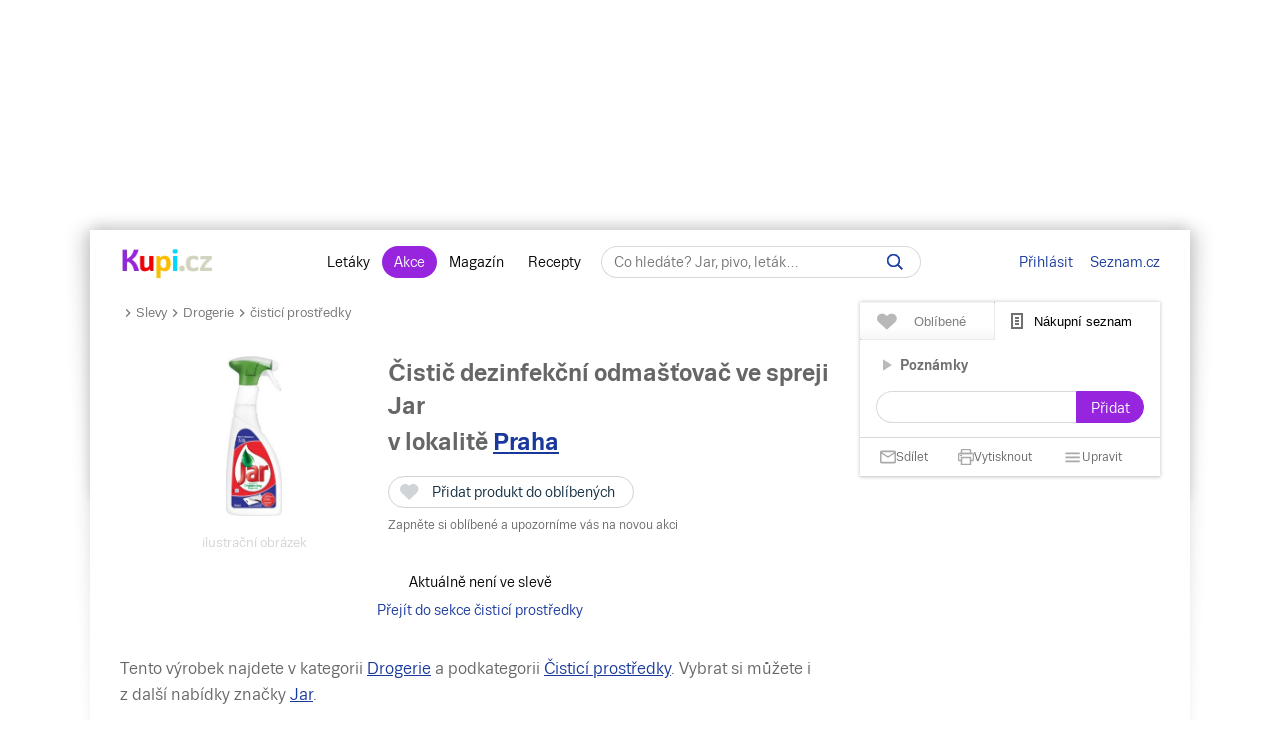

--- FILE ---
content_type: application/javascript
request_url: https://www.kupi.cz/static/dist/cmp.min.da66161fe63d15749279.js
body_size: 1343
content:
(()=>{function e(e,n){var t=Object.keys(e);if(Object.getOwnPropertySymbols){var o=Object.getOwnPropertySymbols(e);n&&(o=o.filter(function(n){return Object.getOwnPropertyDescriptor(e,n).enumerable})),t.push.apply(t,o)}return t}function n(n){for(var o=1;o<arguments.length;o++){var s=null!=arguments[o]?arguments[o]:{};o%2?e(Object(s),!0).forEach(function(e){t(n,e,s[e])}):Object.getOwnPropertyDescriptors?Object.defineProperties(n,Object.getOwnPropertyDescriptors(s)):e(Object(s)).forEach(function(e){Object.defineProperty(n,e,Object.getOwnPropertyDescriptor(s,e))})}return n}function t(e,n,t){return(n=function(e){var n=function(e){if("object"!=typeof e||!e)return e;var n=e[Symbol.toPrimitive];if(void 0!==n){var t=n.call(e,"string");if("object"!=typeof t)return t;throw new TypeError("@@toPrimitive must return a primitive value.")}return String(e)}(e);return"symbol"==typeof n?n:n+""}(n))in e?Object.defineProperty(e,n,{value:t,enumerable:!0,configurable:!0,writable:!0}):e[n]=t,e}new class{constructor(){this.init(),this.GOOGLE_SETTINGS={consent:{ad_storage:"denied",ad_personalization:"denied",ad_user_data:"denied",analytics_storage:"denied",functionality_storage:"denied",personalization_storage:"denied",security_storage:"denied"},signals:{allow_google_signals:!1,allow_ad_personalization_signals:!1}},this.config={onGeo_denied:()=>{setCookieKupi&&setCookieKupi("autoloc_user","block",2880)},onGeo_granted:()=>{setCookieKupi&&setCookieKupi("autoloc_user","1",2880)},onDeviceIdScan_denied:()=>{},onDeviceIdScan_granted:()=>{},on_1_storeInformationOnDevice_granted:e=>{this.GOOGLE_SETTINGS.consent=n(n({},this.GOOGLE_SETTINGS.consent),{},{ad_storage:"granted",analytics_storage:"granted",functionality_storage:"granted",personalization_storage:"granted",security_storage:"granted"}),this.GOOGLE_SETTINGS.signals=n(n({},this.GOOGLE_SETTINGS.signals),{},{allow_google_signals:!0,allow_ad_personalization_signals:!0})},on_1_storeInformationOnDevice_denied:e=>{this.GOOGLE_SETTINGS.consent=n(n({},this.GOOGLE_SETTINGS.consent),{},{ad_storage:"denied",analytics_storage:"denied",functionality_storage:"denied",personalization_storage:"denied",security_storage:"denied"}),this.GOOGLE_SETTINGS.signals=n(n({},this.GOOGLE_SETTINGS.signals),{},{allow_google_signals:!1,allow_ad_personalization_signals:!1})},on_2_selectBasicAds_granted:e=>{},on_2_selectBasicAds_denied:e=>{},on_3_createPersonalisedAdsProfile_granted:e=>{e[1]&&e[3]&&e[4]&&(this.GOOGLE_SETTINGS.consent=n(n({},this.GOOGLE_SETTINGS.consent),{},{ad_personalization:"granted",ad_user_data:"granted"}),this.GOOGLE_SETTINGS.signals=n(n({},this.GOOGLE_SETTINGS.signals),{},{allow_google_signals:!0,allow_ad_personalization_signals:!0}))},on_3_createPersonalisedAdsProfile_denied:e=>{this.GOOGLE_SETTINGS.consent=n(n({},this.GOOGLE_SETTINGS.consent),{},{ad_personalization:"denied",ad_user_data:"denied"}),this.GOOGLE_SETTINGS.signals=n(n({},this.GOOGLE_SETTINGS.signals),{},{allow_google_signals:!1,allow_ad_personalization_signals:!1})},on_4_selectPersonalisedAds_granted:e=>{e[1]&&e[3]&&e[4]&&(this.GOOGLE_SETTINGS.consent=n(n({},this.GOOGLE_SETTINGS.consent),{},{ad_personalization:"granted",ad_user_data:"granted"}),this.GOOGLE_SETTINGS.signals=n(n({},this.GOOGLE_SETTINGS.signals),{},{allow_google_signals:!0,allow_ad_personalization_signals:!0}))},on_4_selectPersonalisedAds_denied:e=>{this.GOOGLE_SETTINGS.consent=n(n({},this.GOOGLE_SETTINGS.consent),{},{ad_personalization:"denied",ad_user_data:"denied"}),this.GOOGLE_SETTINGS.signals=n(n({},this.GOOGLE_SETTINGS.signals),{},{allow_google_signals:!1,allow_ad_personalization_signals:!1})},on_5_createPersonalisedContentProfile_granted:e=>{},on_5_createPersonalisedContentProfile_denied:e=>{},on_6_selectPersonalisedContent_granted:e=>{},on_6_selectPersonalisedContent_denied:e=>{},on_7_measureAdPerformance_granted:e=>{},on_7_measureAdPerformance_denied:e=>{},on_8_measureContentPerformance_granted:e=>{},on_8_measureContentPerformance_denied:e=>{},on_9_applyMarketResearch_granted:e=>{},on_9_applyMarketResearch_denied:e=>{},on_10_developImproveProducts_granted:e=>{},on_10_developImproveProducts_denied:e=>{}}}updateUserConsent(){this.getTCData().then(e=>{const t=e.specialFeatureOptins[1],o=e.specialFeatureOptins[2];t?this.config.onGeo_granted():this.config.onGeo_denied(),o?this.config.onDeviceIdScan_granted():this.config.onDeviceIdScan_denied();const s=n({},e.purpose.consents),i=s[1],a=s[2],r=s[3],_=s[4],d=s[5],c=s[6],l=s[7],g=s[8],p=s[9],G=s[10];i&&this.config.on_1_storeInformationOnDevice_granted(s),a&&this.config.on_2_selectBasicAds_granted(s),r&&this.config.on_3_createPersonalisedAdsProfile_granted(s),_&&this.config.on_4_selectPersonalisedAds_granted(s),d&&this.config.on_5_createPersonalisedContentProfile_granted(s),c&&this.config.on_6_selectPersonalisedContent_granted(s),l&&this.config.on_7_measureAdPerformance_granted(s),g&&this.config.on_8_measureContentPerformance_granted(s),p&&this.config.on_9_applyMarketResearch_granted(s),G&&this.config.on_10_developImproveProducts_granted(s),i||this.config.on_1_storeInformationOnDevice_denied(s),a||this.config.on_2_selectBasicAds_denied(s),r||this.config.on_3_createPersonalisedAdsProfile_denied(s),_||this.config.on_4_selectPersonalisedAds_denied(s),d||this.config.on_5_createPersonalisedContentProfile_denied(s),c||this.config.on_6_selectPersonalisedContent_denied(s),l||this.config.on_7_measureAdPerformance_denied(s),g||this.config.on_8_measureContentPerformance_denied(s),p||this.config.on_9_applyMarketResearch_denied(s),G||this.config.on_10_developImproveProducts_denied(s),gtag("set",this.GOOGLE_SETTINGS.signals),gtag("consent","update",this.GOOGLE_SETTINGS.consent),this.postUserSettings({cmp:e,google:this.GOOGLE_SETTINGS}),window.dispatchEvent(new CustomEvent("kupi.cmp.load",{detail:{cmp:e,google:this.GOOGLE_SETTINGS}}))})}getTCData(){return new Promise((e,t)=>{__tcfapi("getTCData",2,function(t,o){e({specialFeatureOptins:n({},t.specialFeatureOptins),purpose:n({},t.purpose)})})})}init(){new Promise((e,n)=>{let t=3;const o=setInterval(()=>{window.scmp&&(window.__tcfapi&&window.scmp.getDecodedConsent()?(clearInterval(o),e()):(t-=1,0===t&&(null===window.scmp.getDecodedConsent()&&window.scmp.reinitCMP(),e(),clearInterval(o))))},500)}).then(()=>{__tcfapi("addEventListener",2,(e,n)=>{if(n)switch(e.eventStatus){case"useractioncomplete":case"tcloaded":this.updateUserConsent()}})})}deleteKupiCookies(){for(var e=document.cookie.split(";"),n=0;n<e.length;n++){var t=e[n],o=t.indexOf("="),s=o>-1?t.substr(0,o):t;document.cookie=s+"=;expires=Thu, 01 Jan 1970 00:00:00 GMT; path=/; secure"}}postUserSettings(e){fetch("/cmp-settings",{method:"POST",headers:{"Content-Type":"application/json"},body:JSON.stringify(e)})}}})();

--- FILE ---
content_type: application/javascript
request_url: https://www.kupi.cz/static/dist/localize.min.4f8d073ab9b4045426da.js
body_size: 47547
content:
/*! For license information please see localize.min.4f8d073ab9b4045426da.js.LICENSE.txt */
(()=>{"use strict";var e={540(e){e.exports=function(e){var n=document.createElement("style");return e.setAttributes(n,e.attributes),e.insert(n,e.options),n}},961(e,n,t){!function e(){if("undefined"!=typeof __REACT_DEVTOOLS_GLOBAL_HOOK__&&"function"==typeof __REACT_DEVTOOLS_GLOBAL_HOOK__.checkDCE)try{__REACT_DEVTOOLS_GLOBAL_HOOK__.checkDCE(e)}catch(e){console.error(e)}}(),e.exports=t(2551)},1113(e){e.exports=function(e,n){if(n.styleSheet)n.styleSheet.cssText=e;else{for(;n.firstChild;)n.removeChild(n.firstChild);n.appendChild(document.createTextNode(e))}}},1601(e){e.exports=function(e){return e[1]}},2551(e,n,t){var r=t(6540),l=t(5228),a=t(9982);function o(e){for(var n="https://reactjs.org/docs/error-decoder.html?invariant="+e,t=1;t<arguments.length;t++)n+="&args[]="+encodeURIComponent(arguments[t]);return"Minified React error #"+e+"; visit "+n+" for the full message or use the non-minified dev environment for full errors and additional helpful warnings."}if(!r)throw Error(o(227));var i=new Set,u={};function c(e,n){s(e,n),s(e+"Capture",n)}function s(e,n){for(u[e]=n,e=0;e<n.length;e++)i.add(n[e])}var f=!("undefined"==typeof window||void 0===window.document||void 0===window.document.createElement),d=/^[:A-Z_a-z\u00C0-\u00D6\u00D8-\u00F6\u00F8-\u02FF\u0370-\u037D\u037F-\u1FFF\u200C-\u200D\u2070-\u218F\u2C00-\u2FEF\u3001-\uD7FF\uF900-\uFDCF\uFDF0-\uFFFD][:A-Z_a-z\u00C0-\u00D6\u00D8-\u00F6\u00F8-\u02FF\u0370-\u037D\u037F-\u1FFF\u200C-\u200D\u2070-\u218F\u2C00-\u2FEF\u3001-\uD7FF\uF900-\uFDCF\uFDF0-\uFFFD\-.0-9\u00B7\u0300-\u036F\u203F-\u2040]*$/,p=Object.prototype.hasOwnProperty,h={},m={};function v(e,n,t,r,l,a,o){this.acceptsBooleans=2===n||3===n||4===n,this.attributeName=r,this.attributeNamespace=l,this.mustUseProperty=t,this.propertyName=e,this.type=n,this.sanitizeURL=a,this.removeEmptyString=o}var g={};"children dangerouslySetInnerHTML defaultValue defaultChecked innerHTML suppressContentEditableWarning suppressHydrationWarning style".split(" ").forEach(function(e){g[e]=new v(e,0,!1,e,null,!1,!1)}),[["acceptCharset","accept-charset"],["className","class"],["htmlFor","for"],["httpEquiv","http-equiv"]].forEach(function(e){var n=e[0];g[n]=new v(n,1,!1,e[1],null,!1,!1)}),["contentEditable","draggable","spellCheck","value"].forEach(function(e){g[e]=new v(e,2,!1,e.toLowerCase(),null,!1,!1)}),["autoReverse","externalResourcesRequired","focusable","preserveAlpha"].forEach(function(e){g[e]=new v(e,2,!1,e,null,!1,!1)}),"allowFullScreen async autoFocus autoPlay controls default defer disabled disablePictureInPicture disableRemotePlayback formNoValidate hidden loop noModule noValidate open playsInline readOnly required reversed scoped seamless itemScope".split(" ").forEach(function(e){g[e]=new v(e,3,!1,e.toLowerCase(),null,!1,!1)}),["checked","multiple","muted","selected"].forEach(function(e){g[e]=new v(e,3,!0,e,null,!1,!1)}),["capture","download"].forEach(function(e){g[e]=new v(e,4,!1,e,null,!1,!1)}),["cols","rows","size","span"].forEach(function(e){g[e]=new v(e,6,!1,e,null,!1,!1)}),["rowSpan","start"].forEach(function(e){g[e]=new v(e,5,!1,e.toLowerCase(),null,!1,!1)});var y=/[\-:]([a-z])/g;function b(e){return e[1].toUpperCase()}function w(e,n,t,r){var l=g.hasOwnProperty(n)?g[n]:null;(null!==l?0===l.type:!r&&2<n.length&&("o"===n[0]||"O"===n[0])&&("n"===n[1]||"N"===n[1]))||(function(e,n,t,r){if(null==n||function(e,n,t,r){if(null!==t&&0===t.type)return!1;switch(typeof n){case"function":case"symbol":return!0;case"boolean":return!r&&(null!==t?!t.acceptsBooleans:"data-"!==(e=e.toLowerCase().slice(0,5))&&"aria-"!==e);default:return!1}}(e,n,t,r))return!0;if(r)return!1;if(null!==t)switch(t.type){case 3:return!n;case 4:return!1===n;case 5:return isNaN(n);case 6:return isNaN(n)||1>n}return!1}(n,t,l,r)&&(t=null),r||null===l?function(e){return!!p.call(m,e)||!p.call(h,e)&&(d.test(e)?m[e]=!0:(h[e]=!0,!1))}(n)&&(null===t?e.removeAttribute(n):e.setAttribute(n,""+t)):l.mustUseProperty?e[l.propertyName]=null===t?3!==l.type&&"":t:(n=l.attributeName,r=l.attributeNamespace,null===t?e.removeAttribute(n):(t=3===(l=l.type)||4===l&&!0===t?"":""+t,r?e.setAttributeNS(r,n,t):e.setAttribute(n,t))))}"accent-height alignment-baseline arabic-form baseline-shift cap-height clip-path clip-rule color-interpolation color-interpolation-filters color-profile color-rendering dominant-baseline enable-background fill-opacity fill-rule flood-color flood-opacity font-family font-size font-size-adjust font-stretch font-style font-variant font-weight glyph-name glyph-orientation-horizontal glyph-orientation-vertical horiz-adv-x horiz-origin-x image-rendering letter-spacing lighting-color marker-end marker-mid marker-start overline-position overline-thickness paint-order panose-1 pointer-events rendering-intent shape-rendering stop-color stop-opacity strikethrough-position strikethrough-thickness stroke-dasharray stroke-dashoffset stroke-linecap stroke-linejoin stroke-miterlimit stroke-opacity stroke-width text-anchor text-decoration text-rendering underline-position underline-thickness unicode-bidi unicode-range units-per-em v-alphabetic v-hanging v-ideographic v-mathematical vector-effect vert-adv-y vert-origin-x vert-origin-y word-spacing writing-mode xmlns:xlink x-height".split(" ").forEach(function(e){var n=e.replace(y,b);g[n]=new v(n,1,!1,e,null,!1,!1)}),"xlink:actuate xlink:arcrole xlink:role xlink:show xlink:title xlink:type".split(" ").forEach(function(e){var n=e.replace(y,b);g[n]=new v(n,1,!1,e,"http://www.w3.org/1999/xlink",!1,!1)}),["xml:base","xml:lang","xml:space"].forEach(function(e){var n=e.replace(y,b);g[n]=new v(n,1,!1,e,"http://www.w3.org/XML/1998/namespace",!1,!1)}),["tabIndex","crossOrigin"].forEach(function(e){g[e]=new v(e,1,!1,e.toLowerCase(),null,!1,!1)}),g.xlinkHref=new v("xlinkHref",1,!1,"xlink:href","http://www.w3.org/1999/xlink",!0,!1),["src","href","action","formAction"].forEach(function(e){g[e]=new v(e,1,!1,e.toLowerCase(),null,!0,!0)});var k=r.__SECRET_INTERNALS_DO_NOT_USE_OR_YOU_WILL_BE_FIRED,x=60103,E=60106,S=60107,C=60108,z=60114,_=60109,N=60110,P=60112,L=60113,T=60120,O=60115,M=60116,D=60121,R=60128,I=60129,F=60130,U=60131;if("function"==typeof Symbol&&Symbol.for){var j=Symbol.for;x=j("react.element"),E=j("react.portal"),S=j("react.fragment"),C=j("react.strict_mode"),z=j("react.profiler"),_=j("react.provider"),N=j("react.context"),P=j("react.forward_ref"),L=j("react.suspense"),T=j("react.suspense_list"),O=j("react.memo"),M=j("react.lazy"),D=j("react.block"),j("react.scope"),R=j("react.opaque.id"),I=j("react.debug_trace_mode"),F=j("react.offscreen"),U=j("react.legacy_hidden")}var A,V="function"==typeof Symbol&&Symbol.iterator;function B(e){return null===e||"object"!=typeof e?null:"function"==typeof(e=V&&e[V]||e["@@iterator"])?e:null}function W(e){if(void 0===A)try{throw Error()}catch(e){var n=e.stack.trim().match(/\n( *(at )?)/);A=n&&n[1]||""}return"\n"+A+e}var H=!1;function $(e,n){if(!e||H)return"";H=!0;var t=Error.prepareStackTrace;Error.prepareStackTrace=void 0;try{if(n)if(n=function(){throw Error()},Object.defineProperty(n.prototype,"props",{set:function(){throw Error()}}),"object"==typeof Reflect&&Reflect.construct){try{Reflect.construct(n,[])}catch(e){var r=e}Reflect.construct(e,[],n)}else{try{n.call()}catch(e){r=e}e.call(n.prototype)}else{try{throw Error()}catch(e){r=e}e()}}catch(e){if(e&&r&&"string"==typeof e.stack){for(var l=e.stack.split("\n"),a=r.stack.split("\n"),o=l.length-1,i=a.length-1;1<=o&&0<=i&&l[o]!==a[i];)i--;for(;1<=o&&0<=i;o--,i--)if(l[o]!==a[i]){if(1!==o||1!==i)do{if(o--,0>--i||l[o]!==a[i])return"\n"+l[o].replace(" at new "," at ")}while(1<=o&&0<=i);break}}}finally{H=!1,Error.prepareStackTrace=t}return(e=e?e.displayName||e.name:"")?W(e):""}function Q(e){switch(e.tag){case 5:return W(e.type);case 16:return W("Lazy");case 13:return W("Suspense");case 19:return W("SuspenseList");case 0:case 2:case 15:return $(e.type,!1);case 11:return $(e.type.render,!1);case 22:return $(e.type._render,!1);case 1:return $(e.type,!0);default:return""}}function q(e){if(null==e)return null;if("function"==typeof e)return e.displayName||e.name||null;if("string"==typeof e)return e;switch(e){case S:return"Fragment";case E:return"Portal";case z:return"Profiler";case C:return"StrictMode";case L:return"Suspense";case T:return"SuspenseList"}if("object"==typeof e)switch(e.$$typeof){case N:return(e.displayName||"Context")+".Consumer";case _:return(e._context.displayName||"Context")+".Provider";case P:var n=e.render;return n=n.displayName||n.name||"",e.displayName||(""!==n?"ForwardRef("+n+")":"ForwardRef");case O:return q(e.type);case D:return q(e._render);case M:n=e._payload,e=e._init;try{return q(e(n))}catch(e){}}return null}function K(e){switch(typeof e){case"boolean":case"number":case"object":case"string":case"undefined":return e;default:return""}}function Y(e){var n=e.type;return(e=e.nodeName)&&"input"===e.toLowerCase()&&("checkbox"===n||"radio"===n)}function X(e){e._valueTracker||(e._valueTracker=function(e){var n=Y(e)?"checked":"value",t=Object.getOwnPropertyDescriptor(e.constructor.prototype,n),r=""+e[n];if(!e.hasOwnProperty(n)&&void 0!==t&&"function"==typeof t.get&&"function"==typeof t.set){var l=t.get,a=t.set;return Object.defineProperty(e,n,{configurable:!0,get:function(){return l.call(this)},set:function(e){r=""+e,a.call(this,e)}}),Object.defineProperty(e,n,{enumerable:t.enumerable}),{getValue:function(){return r},setValue:function(e){r=""+e},stopTracking:function(){e._valueTracker=null,delete e[n]}}}}(e))}function G(e){if(!e)return!1;var n=e._valueTracker;if(!n)return!0;var t=n.getValue(),r="";return e&&(r=Y(e)?e.checked?"true":"false":e.value),(e=r)!==t&&(n.setValue(e),!0)}function Z(e){if(void 0===(e=e||("undefined"!=typeof document?document:void 0)))return null;try{return e.activeElement||e.body}catch(n){return e.body}}function J(e,n){var t=n.checked;return l({},n,{defaultChecked:void 0,defaultValue:void 0,value:void 0,checked:null!=t?t:e._wrapperState.initialChecked})}function ee(e,n){var t=null==n.defaultValue?"":n.defaultValue,r=null!=n.checked?n.checked:n.defaultChecked;t=K(null!=n.value?n.value:t),e._wrapperState={initialChecked:r,initialValue:t,controlled:"checkbox"===n.type||"radio"===n.type?null!=n.checked:null!=n.value}}function ne(e,n){null!=(n=n.checked)&&w(e,"checked",n,!1)}function te(e,n){ne(e,n);var t=K(n.value),r=n.type;if(null!=t)"number"===r?(0===t&&""===e.value||e.value!=t)&&(e.value=""+t):e.value!==""+t&&(e.value=""+t);else if("submit"===r||"reset"===r)return void e.removeAttribute("value");n.hasOwnProperty("value")?le(e,n.type,t):n.hasOwnProperty("defaultValue")&&le(e,n.type,K(n.defaultValue)),null==n.checked&&null!=n.defaultChecked&&(e.defaultChecked=!!n.defaultChecked)}function re(e,n,t){if(n.hasOwnProperty("value")||n.hasOwnProperty("defaultValue")){var r=n.type;if(!("submit"!==r&&"reset"!==r||void 0!==n.value&&null!==n.value))return;n=""+e._wrapperState.initialValue,t||n===e.value||(e.value=n),e.defaultValue=n}""!==(t=e.name)&&(e.name=""),e.defaultChecked=!!e._wrapperState.initialChecked,""!==t&&(e.name=t)}function le(e,n,t){"number"===n&&Z(e.ownerDocument)===e||(null==t?e.defaultValue=""+e._wrapperState.initialValue:e.defaultValue!==""+t&&(e.defaultValue=""+t))}function ae(e,n){return e=l({children:void 0},n),(n=function(e){var n="";return r.Children.forEach(e,function(e){null!=e&&(n+=e)}),n}(n.children))&&(e.children=n),e}function oe(e,n,t,r){if(e=e.options,n){n={};for(var l=0;l<t.length;l++)n["$"+t[l]]=!0;for(t=0;t<e.length;t++)l=n.hasOwnProperty("$"+e[t].value),e[t].selected!==l&&(e[t].selected=l),l&&r&&(e[t].defaultSelected=!0)}else{for(t=""+K(t),n=null,l=0;l<e.length;l++){if(e[l].value===t)return e[l].selected=!0,void(r&&(e[l].defaultSelected=!0));null!==n||e[l].disabled||(n=e[l])}null!==n&&(n.selected=!0)}}function ie(e,n){if(null!=n.dangerouslySetInnerHTML)throw Error(o(91));return l({},n,{value:void 0,defaultValue:void 0,children:""+e._wrapperState.initialValue})}function ue(e,n){var t=n.value;if(null==t){if(t=n.children,n=n.defaultValue,null!=t){if(null!=n)throw Error(o(92));if(Array.isArray(t)){if(!(1>=t.length))throw Error(o(93));t=t[0]}n=t}null==n&&(n=""),t=n}e._wrapperState={initialValue:K(t)}}function ce(e,n){var t=K(n.value),r=K(n.defaultValue);null!=t&&((t=""+t)!==e.value&&(e.value=t),null==n.defaultValue&&e.defaultValue!==t&&(e.defaultValue=t)),null!=r&&(e.defaultValue=""+r)}function se(e){var n=e.textContent;n===e._wrapperState.initialValue&&""!==n&&null!==n&&(e.value=n)}var fe="http://www.w3.org/1999/xhtml";function de(e){switch(e){case"svg":return"http://www.w3.org/2000/svg";case"math":return"http://www.w3.org/1998/Math/MathML";default:return"http://www.w3.org/1999/xhtml"}}function pe(e,n){return null==e||"http://www.w3.org/1999/xhtml"===e?de(n):"http://www.w3.org/2000/svg"===e&&"foreignObject"===n?"http://www.w3.org/1999/xhtml":e}var he,me,ve=(me=function(e,n){if("http://www.w3.org/2000/svg"!==e.namespaceURI||"innerHTML"in e)e.innerHTML=n;else{for((he=he||document.createElement("div")).innerHTML="<svg>"+n.valueOf().toString()+"</svg>",n=he.firstChild;e.firstChild;)e.removeChild(e.firstChild);for(;n.firstChild;)e.appendChild(n.firstChild)}},"undefined"!=typeof MSApp&&MSApp.execUnsafeLocalFunction?function(e,n,t,r){MSApp.execUnsafeLocalFunction(function(){return me(e,n)})}:me);function ge(e,n){if(n){var t=e.firstChild;if(t&&t===e.lastChild&&3===t.nodeType)return void(t.nodeValue=n)}e.textContent=n}var ye={animationIterationCount:!0,borderImageOutset:!0,borderImageSlice:!0,borderImageWidth:!0,boxFlex:!0,boxFlexGroup:!0,boxOrdinalGroup:!0,columnCount:!0,columns:!0,flex:!0,flexGrow:!0,flexPositive:!0,flexShrink:!0,flexNegative:!0,flexOrder:!0,gridArea:!0,gridRow:!0,gridRowEnd:!0,gridRowSpan:!0,gridRowStart:!0,gridColumn:!0,gridColumnEnd:!0,gridColumnSpan:!0,gridColumnStart:!0,fontWeight:!0,lineClamp:!0,lineHeight:!0,opacity:!0,order:!0,orphans:!0,tabSize:!0,widows:!0,zIndex:!0,zoom:!0,fillOpacity:!0,floodOpacity:!0,stopOpacity:!0,strokeDasharray:!0,strokeDashoffset:!0,strokeMiterlimit:!0,strokeOpacity:!0,strokeWidth:!0},be=["Webkit","ms","Moz","O"];function we(e,n,t){return null==n||"boolean"==typeof n||""===n?"":t||"number"!=typeof n||0===n||ye.hasOwnProperty(e)&&ye[e]?(""+n).trim():n+"px"}function ke(e,n){for(var t in e=e.style,n)if(n.hasOwnProperty(t)){var r=0===t.indexOf("--"),l=we(t,n[t],r);"float"===t&&(t="cssFloat"),r?e.setProperty(t,l):e[t]=l}}Object.keys(ye).forEach(function(e){be.forEach(function(n){n=n+e.charAt(0).toUpperCase()+e.substring(1),ye[n]=ye[e]})});var xe=l({menuitem:!0},{area:!0,base:!0,br:!0,col:!0,embed:!0,hr:!0,img:!0,input:!0,keygen:!0,link:!0,meta:!0,param:!0,source:!0,track:!0,wbr:!0});function Ee(e,n){if(n){if(xe[e]&&(null!=n.children||null!=n.dangerouslySetInnerHTML))throw Error(o(137,e));if(null!=n.dangerouslySetInnerHTML){if(null!=n.children)throw Error(o(60));if("object"!=typeof n.dangerouslySetInnerHTML||!("__html"in n.dangerouslySetInnerHTML))throw Error(o(61))}if(null!=n.style&&"object"!=typeof n.style)throw Error(o(62))}}function Se(e,n){if(-1===e.indexOf("-"))return"string"==typeof n.is;switch(e){case"annotation-xml":case"color-profile":case"font-face":case"font-face-src":case"font-face-uri":case"font-face-format":case"font-face-name":case"missing-glyph":return!1;default:return!0}}function Ce(e){return(e=e.target||e.srcElement||window).correspondingUseElement&&(e=e.correspondingUseElement),3===e.nodeType?e.parentNode:e}var ze=null,_e=null,Ne=null;function Pe(e){if(e=tl(e)){if("function"!=typeof ze)throw Error(o(280));var n=e.stateNode;n&&(n=ll(n),ze(e.stateNode,e.type,n))}}function Le(e){_e?Ne?Ne.push(e):Ne=[e]:_e=e}function Te(){if(_e){var e=_e,n=Ne;if(Ne=_e=null,Pe(e),n)for(e=0;e<n.length;e++)Pe(n[e])}}function Oe(e,n){return e(n)}function Me(e,n,t,r,l){return e(n,t,r,l)}function De(){}var Re=Oe,Ie=!1,Fe=!1;function Ue(){null===_e&&null===Ne||(De(),Te())}function je(e,n){var t=e.stateNode;if(null===t)return null;var r=ll(t);if(null===r)return null;t=r[n];e:switch(n){case"onClick":case"onClickCapture":case"onDoubleClick":case"onDoubleClickCapture":case"onMouseDown":case"onMouseDownCapture":case"onMouseMove":case"onMouseMoveCapture":case"onMouseUp":case"onMouseUpCapture":case"onMouseEnter":(r=!r.disabled)||(r=!("button"===(e=e.type)||"input"===e||"select"===e||"textarea"===e)),e=!r;break e;default:e=!1}if(e)return null;if(t&&"function"!=typeof t)throw Error(o(231,n,typeof t));return t}var Ae=!1;if(f)try{var Ve={};Object.defineProperty(Ve,"passive",{get:function(){Ae=!0}}),window.addEventListener("test",Ve,Ve),window.removeEventListener("test",Ve,Ve)}catch(me){Ae=!1}function Be(e,n,t,r,l,a,o,i,u){var c=Array.prototype.slice.call(arguments,3);try{n.apply(t,c)}catch(e){this.onError(e)}}var We=!1,He=null,$e=!1,Qe=null,qe={onError:function(e){We=!0,He=e}};function Ke(e,n,t,r,l,a,o,i,u){We=!1,He=null,Be.apply(qe,arguments)}function Ye(e){var n=e,t=e;if(e.alternate)for(;n.return;)n=n.return;else{e=n;do{!!(1026&(n=e).flags)&&(t=n.return),e=n.return}while(e)}return 3===n.tag?t:null}function Xe(e){if(13===e.tag){var n=e.memoizedState;if(null===n&&null!==(e=e.alternate)&&(n=e.memoizedState),null!==n)return n.dehydrated}return null}function Ge(e){if(Ye(e)!==e)throw Error(o(188))}function Ze(e){if(e=function(e){var n=e.alternate;if(!n){if(null===(n=Ye(e)))throw Error(o(188));return n!==e?null:e}for(var t=e,r=n;;){var l=t.return;if(null===l)break;var a=l.alternate;if(null===a){if(null!==(r=l.return)){t=r;continue}break}if(l.child===a.child){for(a=l.child;a;){if(a===t)return Ge(l),e;if(a===r)return Ge(l),n;a=a.sibling}throw Error(o(188))}if(t.return!==r.return)t=l,r=a;else{for(var i=!1,u=l.child;u;){if(u===t){i=!0,t=l,r=a;break}if(u===r){i=!0,r=l,t=a;break}u=u.sibling}if(!i){for(u=a.child;u;){if(u===t){i=!0,t=a,r=l;break}if(u===r){i=!0,r=a,t=l;break}u=u.sibling}if(!i)throw Error(o(189))}}if(t.alternate!==r)throw Error(o(190))}if(3!==t.tag)throw Error(o(188));return t.stateNode.current===t?e:n}(e),!e)return null;for(var n=e;;){if(5===n.tag||6===n.tag)return n;if(n.child)n.child.return=n,n=n.child;else{if(n===e)break;for(;!n.sibling;){if(!n.return||n.return===e)return null;n=n.return}n.sibling.return=n.return,n=n.sibling}}return null}function Je(e,n){for(var t=e.alternate;null!==n;){if(n===e||n===t)return!0;n=n.return}return!1}var en,nn,tn,rn,ln=!1,an=[],on=null,un=null,cn=null,sn=new Map,fn=new Map,dn=[],pn="mousedown mouseup touchcancel touchend touchstart auxclick dblclick pointercancel pointerdown pointerup dragend dragstart drop compositionend compositionstart keydown keypress keyup input textInput copy cut paste click change contextmenu reset submit".split(" ");function hn(e,n,t,r,l){return{blockedOn:e,domEventName:n,eventSystemFlags:16|t,nativeEvent:l,targetContainers:[r]}}function mn(e,n){switch(e){case"focusin":case"focusout":on=null;break;case"dragenter":case"dragleave":un=null;break;case"mouseover":case"mouseout":cn=null;break;case"pointerover":case"pointerout":sn.delete(n.pointerId);break;case"gotpointercapture":case"lostpointercapture":fn.delete(n.pointerId)}}function vn(e,n,t,r,l,a){return null===e||e.nativeEvent!==a?(e=hn(n,t,r,l,a),null!==n&&null!==(n=tl(n))&&nn(n),e):(e.eventSystemFlags|=r,n=e.targetContainers,null!==l&&-1===n.indexOf(l)&&n.push(l),e)}function gn(e){var n=nl(e.target);if(null!==n){var t=Ye(n);if(null!==t)if(13===(n=t.tag)){if(null!==(n=Xe(t)))return e.blockedOn=n,void rn(e.lanePriority,function(){a.unstable_runWithPriority(e.priority,function(){tn(t)})})}else if(3===n&&t.stateNode.hydrate)return void(e.blockedOn=3===t.tag?t.stateNode.containerInfo:null)}e.blockedOn=null}function yn(e){if(null!==e.blockedOn)return!1;for(var n=e.targetContainers;0<n.length;){var t=Jn(e.domEventName,e.eventSystemFlags,n[0],e.nativeEvent);if(null!==t)return null!==(n=tl(t))&&nn(n),e.blockedOn=t,!1;n.shift()}return!0}function bn(e,n,t){yn(e)&&t.delete(n)}function wn(){for(ln=!1;0<an.length;){var e=an[0];if(null!==e.blockedOn){null!==(e=tl(e.blockedOn))&&en(e);break}for(var n=e.targetContainers;0<n.length;){var t=Jn(e.domEventName,e.eventSystemFlags,n[0],e.nativeEvent);if(null!==t){e.blockedOn=t;break}n.shift()}null===e.blockedOn&&an.shift()}null!==on&&yn(on)&&(on=null),null!==un&&yn(un)&&(un=null),null!==cn&&yn(cn)&&(cn=null),sn.forEach(bn),fn.forEach(bn)}function kn(e,n){e.blockedOn===n&&(e.blockedOn=null,ln||(ln=!0,a.unstable_scheduleCallback(a.unstable_NormalPriority,wn)))}function xn(e){function n(n){return kn(n,e)}if(0<an.length){kn(an[0],e);for(var t=1;t<an.length;t++){var r=an[t];r.blockedOn===e&&(r.blockedOn=null)}}for(null!==on&&kn(on,e),null!==un&&kn(un,e),null!==cn&&kn(cn,e),sn.forEach(n),fn.forEach(n),t=0;t<dn.length;t++)(r=dn[t]).blockedOn===e&&(r.blockedOn=null);for(;0<dn.length&&null===(t=dn[0]).blockedOn;)gn(t),null===t.blockedOn&&dn.shift()}function En(e,n){var t={};return t[e.toLowerCase()]=n.toLowerCase(),t["Webkit"+e]="webkit"+n,t["Moz"+e]="moz"+n,t}var Sn={animationend:En("Animation","AnimationEnd"),animationiteration:En("Animation","AnimationIteration"),animationstart:En("Animation","AnimationStart"),transitionend:En("Transition","TransitionEnd")},Cn={},zn={};function _n(e){if(Cn[e])return Cn[e];if(!Sn[e])return e;var n,t=Sn[e];for(n in t)if(t.hasOwnProperty(n)&&n in zn)return Cn[e]=t[n];return e}f&&(zn=document.createElement("div").style,"AnimationEvent"in window||(delete Sn.animationend.animation,delete Sn.animationiteration.animation,delete Sn.animationstart.animation),"TransitionEvent"in window||delete Sn.transitionend.transition);var Nn=_n("animationend"),Pn=_n("animationiteration"),Ln=_n("animationstart"),Tn=_n("transitionend"),On=new Map,Mn=new Map,Dn=["abort","abort",Nn,"animationEnd",Pn,"animationIteration",Ln,"animationStart","canplay","canPlay","canplaythrough","canPlayThrough","durationchange","durationChange","emptied","emptied","encrypted","encrypted","ended","ended","error","error","gotpointercapture","gotPointerCapture","load","load","loadeddata","loadedData","loadedmetadata","loadedMetadata","loadstart","loadStart","lostpointercapture","lostPointerCapture","playing","playing","progress","progress","seeking","seeking","stalled","stalled","suspend","suspend","timeupdate","timeUpdate",Tn,"transitionEnd","waiting","waiting"];function Rn(e,n){for(var t=0;t<e.length;t+=2){var r=e[t],l=e[t+1];l="on"+(l[0].toUpperCase()+l.slice(1)),Mn.set(r,n),On.set(r,l),c(l,[r])}}(0,a.unstable_now)();var In=8;function Fn(e){if(1&e)return In=15,1;if(2&e)return In=14,2;if(4&e)return In=13,4;var n=24&e;return 0!==n?(In=12,n):32&e?(In=11,32):0!=(n=192&e)?(In=10,n):256&e?(In=9,256):0!=(n=3584&e)?(In=8,n):4096&e?(In=7,4096):0!=(n=4186112&e)?(In=6,n):0!=(n=62914560&e)?(In=5,n):67108864&e?(In=4,67108864):134217728&e?(In=3,134217728):0!=(n=805306368&e)?(In=2,n):1073741824&e?(In=1,1073741824):(In=8,e)}function Un(e,n){var t=e.pendingLanes;if(0===t)return In=0;var r=0,l=0,a=e.expiredLanes,o=e.suspendedLanes,i=e.pingedLanes;if(0!==a)r=a,l=In=15;else if(0!=(a=134217727&t)){var u=a&~o;0!==u?(r=Fn(u),l=In):0!==(i&=a)&&(r=Fn(i),l=In)}else 0!==(a=t&~o)?(r=Fn(a),l=In):0!==i&&(r=Fn(i),l=In);if(0===r)return 0;if(r=t&((0>(r=31-Hn(r))?0:1<<r)<<1)-1,0!==n&&n!==r&&0===(n&o)){if(Fn(n),l<=In)return n;In=l}if(0!==(n=e.entangledLanes))for(e=e.entanglements,n&=r;0<n;)l=1<<(t=31-Hn(n)),r|=e[t],n&=~l;return r}function jn(e){return 0!=(e=-1073741825&e.pendingLanes)?e:1073741824&e?1073741824:0}function An(e,n){switch(e){case 15:return 1;case 14:return 2;case 12:return 0===(e=Vn(24&~n))?An(10,n):e;case 10:return 0===(e=Vn(192&~n))?An(8,n):e;case 8:return 0===(e=Vn(3584&~n))&&0===(e=Vn(4186112&~n))&&(e=512),e;case 2:return 0===(n=Vn(805306368&~n))&&(n=268435456),n}throw Error(o(358,e))}function Vn(e){return e&-e}function Bn(e){for(var n=[],t=0;31>t;t++)n.push(e);return n}function Wn(e,n,t){e.pendingLanes|=n;var r=n-1;e.suspendedLanes&=r,e.pingedLanes&=r,(e=e.eventTimes)[n=31-Hn(n)]=t}var Hn=Math.clz32?Math.clz32:function(e){return 0===e?32:31-($n(e)/Qn|0)|0},$n=Math.log,Qn=Math.LN2,qn=a.unstable_UserBlockingPriority,Kn=a.unstable_runWithPriority,Yn=!0;function Xn(e,n,t,r){Ie||De();var l=Zn,a=Ie;Ie=!0;try{Me(l,e,n,t,r)}finally{(Ie=a)||Ue()}}function Gn(e,n,t,r){Kn(qn,Zn.bind(null,e,n,t,r))}function Zn(e,n,t,r){var l;if(Yn)if((l=!(4&n))&&0<an.length&&-1<pn.indexOf(e))e=hn(null,e,n,t,r),an.push(e);else{var a=Jn(e,n,t,r);if(null===a)l&&mn(e,r);else{if(l){if(-1<pn.indexOf(e))return e=hn(a,e,n,t,r),void an.push(e);if(function(e,n,t,r,l){switch(n){case"focusin":return on=vn(on,e,n,t,r,l),!0;case"dragenter":return un=vn(un,e,n,t,r,l),!0;case"mouseover":return cn=vn(cn,e,n,t,r,l),!0;case"pointerover":var a=l.pointerId;return sn.set(a,vn(sn.get(a)||null,e,n,t,r,l)),!0;case"gotpointercapture":return a=l.pointerId,fn.set(a,vn(fn.get(a)||null,e,n,t,r,l)),!0}return!1}(a,e,n,t,r))return;mn(e,r)}Dr(e,n,r,null,t)}}}function Jn(e,n,t,r){var l=Ce(r);if(null!==(l=nl(l))){var a=Ye(l);if(null===a)l=null;else{var o=a.tag;if(13===o){if(null!==(l=Xe(a)))return l;l=null}else if(3===o){if(a.stateNode.hydrate)return 3===a.tag?a.stateNode.containerInfo:null;l=null}else a!==l&&(l=null)}}return Dr(e,n,r,l,t),null}var et=null,nt=null,tt=null;function rt(){if(tt)return tt;var e,n,t=nt,r=t.length,l="value"in et?et.value:et.textContent,a=l.length;for(e=0;e<r&&t[e]===l[e];e++);var o=r-e;for(n=1;n<=o&&t[r-n]===l[a-n];n++);return tt=l.slice(e,1<n?1-n:void 0)}function lt(e){var n=e.keyCode;return"charCode"in e?0===(e=e.charCode)&&13===n&&(e=13):e=n,10===e&&(e=13),32<=e||13===e?e:0}function at(){return!0}function ot(){return!1}function it(e){function n(n,t,r,l,a){for(var o in this._reactName=n,this._targetInst=r,this.type=t,this.nativeEvent=l,this.target=a,this.currentTarget=null,e)e.hasOwnProperty(o)&&(n=e[o],this[o]=n?n(l):l[o]);return this.isDefaultPrevented=(null!=l.defaultPrevented?l.defaultPrevented:!1===l.returnValue)?at:ot,this.isPropagationStopped=ot,this}return l(n.prototype,{preventDefault:function(){this.defaultPrevented=!0;var e=this.nativeEvent;e&&(e.preventDefault?e.preventDefault():"unknown"!=typeof e.returnValue&&(e.returnValue=!1),this.isDefaultPrevented=at)},stopPropagation:function(){var e=this.nativeEvent;e&&(e.stopPropagation?e.stopPropagation():"unknown"!=typeof e.cancelBubble&&(e.cancelBubble=!0),this.isPropagationStopped=at)},persist:function(){},isPersistent:at}),n}var ut,ct,st,ft={eventPhase:0,bubbles:0,cancelable:0,timeStamp:function(e){return e.timeStamp||Date.now()},defaultPrevented:0,isTrusted:0},dt=it(ft),pt=l({},ft,{view:0,detail:0}),ht=it(pt),mt=l({},pt,{screenX:0,screenY:0,clientX:0,clientY:0,pageX:0,pageY:0,ctrlKey:0,shiftKey:0,altKey:0,metaKey:0,getModifierState:_t,button:0,buttons:0,relatedTarget:function(e){return void 0===e.relatedTarget?e.fromElement===e.srcElement?e.toElement:e.fromElement:e.relatedTarget},movementX:function(e){return"movementX"in e?e.movementX:(e!==st&&(st&&"mousemove"===e.type?(ut=e.screenX-st.screenX,ct=e.screenY-st.screenY):ct=ut=0,st=e),ut)},movementY:function(e){return"movementY"in e?e.movementY:ct}}),vt=it(mt),gt=it(l({},mt,{dataTransfer:0})),yt=it(l({},pt,{relatedTarget:0})),bt=it(l({},ft,{animationName:0,elapsedTime:0,pseudoElement:0})),wt=l({},ft,{clipboardData:function(e){return"clipboardData"in e?e.clipboardData:window.clipboardData}}),kt=it(wt),xt=it(l({},ft,{data:0})),Et={Esc:"Escape",Spacebar:" ",Left:"ArrowLeft",Up:"ArrowUp",Right:"ArrowRight",Down:"ArrowDown",Del:"Delete",Win:"OS",Menu:"ContextMenu",Apps:"ContextMenu",Scroll:"ScrollLock",MozPrintableKey:"Unidentified"},St={8:"Backspace",9:"Tab",12:"Clear",13:"Enter",16:"Shift",17:"Control",18:"Alt",19:"Pause",20:"CapsLock",27:"Escape",32:" ",33:"PageUp",34:"PageDown",35:"End",36:"Home",37:"ArrowLeft",38:"ArrowUp",39:"ArrowRight",40:"ArrowDown",45:"Insert",46:"Delete",112:"F1",113:"F2",114:"F3",115:"F4",116:"F5",117:"F6",118:"F7",119:"F8",120:"F9",121:"F10",122:"F11",123:"F12",144:"NumLock",145:"ScrollLock",224:"Meta"},Ct={Alt:"altKey",Control:"ctrlKey",Meta:"metaKey",Shift:"shiftKey"};function zt(e){var n=this.nativeEvent;return n.getModifierState?n.getModifierState(e):!!(e=Ct[e])&&!!n[e]}function _t(){return zt}var Nt=l({},pt,{key:function(e){if(e.key){var n=Et[e.key]||e.key;if("Unidentified"!==n)return n}return"keypress"===e.type?13===(e=lt(e))?"Enter":String.fromCharCode(e):"keydown"===e.type||"keyup"===e.type?St[e.keyCode]||"Unidentified":""},code:0,location:0,ctrlKey:0,shiftKey:0,altKey:0,metaKey:0,repeat:0,locale:0,getModifierState:_t,charCode:function(e){return"keypress"===e.type?lt(e):0},keyCode:function(e){return"keydown"===e.type||"keyup"===e.type?e.keyCode:0},which:function(e){return"keypress"===e.type?lt(e):"keydown"===e.type||"keyup"===e.type?e.keyCode:0}}),Pt=it(Nt),Lt=it(l({},mt,{pointerId:0,width:0,height:0,pressure:0,tangentialPressure:0,tiltX:0,tiltY:0,twist:0,pointerType:0,isPrimary:0})),Tt=it(l({},pt,{touches:0,targetTouches:0,changedTouches:0,altKey:0,metaKey:0,ctrlKey:0,shiftKey:0,getModifierState:_t})),Ot=it(l({},ft,{propertyName:0,elapsedTime:0,pseudoElement:0})),Mt=l({},mt,{deltaX:function(e){return"deltaX"in e?e.deltaX:"wheelDeltaX"in e?-e.wheelDeltaX:0},deltaY:function(e){return"deltaY"in e?e.deltaY:"wheelDeltaY"in e?-e.wheelDeltaY:"wheelDelta"in e?-e.wheelDelta:0},deltaZ:0,deltaMode:0}),Dt=it(Mt),Rt=[9,13,27,32],It=f&&"CompositionEvent"in window,Ft=null;f&&"documentMode"in document&&(Ft=document.documentMode);var Ut=f&&"TextEvent"in window&&!Ft,jt=f&&(!It||Ft&&8<Ft&&11>=Ft),At=String.fromCharCode(32),Vt=!1;function Bt(e,n){switch(e){case"keyup":return-1!==Rt.indexOf(n.keyCode);case"keydown":return 229!==n.keyCode;case"keypress":case"mousedown":case"focusout":return!0;default:return!1}}function Wt(e){return"object"==typeof(e=e.detail)&&"data"in e?e.data:null}var Ht=!1,$t={color:!0,date:!0,datetime:!0,"datetime-local":!0,email:!0,month:!0,number:!0,password:!0,range:!0,search:!0,tel:!0,text:!0,time:!0,url:!0,week:!0};function Qt(e){var n=e&&e.nodeName&&e.nodeName.toLowerCase();return"input"===n?!!$t[e.type]:"textarea"===n}function qt(e,n,t,r){Le(r),0<(n=Ir(n,"onChange")).length&&(t=new dt("onChange","change",null,t,r),e.push({event:t,listeners:n}))}var Kt=null,Yt=null;function Xt(e){Nr(e,0)}function Gt(e){if(G(rl(e)))return e}function Zt(e,n){if("change"===e)return n}var Jt=!1;if(f){var er;if(f){var nr="oninput"in document;if(!nr){var tr=document.createElement("div");tr.setAttribute("oninput","return;"),nr="function"==typeof tr.oninput}er=nr}else er=!1;Jt=er&&(!document.documentMode||9<document.documentMode)}function rr(){Kt&&(Kt.detachEvent("onpropertychange",lr),Yt=Kt=null)}function lr(e){if("value"===e.propertyName&&Gt(Yt)){var n=[];if(qt(n,Yt,e,Ce(e)),e=Xt,Ie)e(n);else{Ie=!0;try{Oe(e,n)}finally{Ie=!1,Ue()}}}}function ar(e,n,t){"focusin"===e?(rr(),Yt=t,(Kt=n).attachEvent("onpropertychange",lr)):"focusout"===e&&rr()}function or(e){if("selectionchange"===e||"keyup"===e||"keydown"===e)return Gt(Yt)}function ir(e,n){if("click"===e)return Gt(n)}function ur(e,n){if("input"===e||"change"===e)return Gt(n)}var cr="function"==typeof Object.is?Object.is:function(e,n){return e===n&&(0!==e||1/e==1/n)||e!=e&&n!=n},sr=Object.prototype.hasOwnProperty;function fr(e,n){if(cr(e,n))return!0;if("object"!=typeof e||null===e||"object"!=typeof n||null===n)return!1;var t=Object.keys(e),r=Object.keys(n);if(t.length!==r.length)return!1;for(r=0;r<t.length;r++)if(!sr.call(n,t[r])||!cr(e[t[r]],n[t[r]]))return!1;return!0}function dr(e){for(;e&&e.firstChild;)e=e.firstChild;return e}function pr(e,n){var t,r=dr(e);for(e=0;r;){if(3===r.nodeType){if(t=e+r.textContent.length,e<=n&&t>=n)return{node:r,offset:n-e};e=t}e:{for(;r;){if(r.nextSibling){r=r.nextSibling;break e}r=r.parentNode}r=void 0}r=dr(r)}}function hr(e,n){return!(!e||!n)&&(e===n||(!e||3!==e.nodeType)&&(n&&3===n.nodeType?hr(e,n.parentNode):"contains"in e?e.contains(n):!!e.compareDocumentPosition&&!!(16&e.compareDocumentPosition(n))))}function mr(){for(var e=window,n=Z();n instanceof e.HTMLIFrameElement;){try{var t="string"==typeof n.contentWindow.location.href}catch(e){t=!1}if(!t)break;n=Z((e=n.contentWindow).document)}return n}function vr(e){var n=e&&e.nodeName&&e.nodeName.toLowerCase();return n&&("input"===n&&("text"===e.type||"search"===e.type||"tel"===e.type||"url"===e.type||"password"===e.type)||"textarea"===n||"true"===e.contentEditable)}var gr=f&&"documentMode"in document&&11>=document.documentMode,yr=null,br=null,wr=null,kr=!1;function xr(e,n,t){var r=t.window===t?t.document:9===t.nodeType?t:t.ownerDocument;kr||null==yr||yr!==Z(r)||(r="selectionStart"in(r=yr)&&vr(r)?{start:r.selectionStart,end:r.selectionEnd}:{anchorNode:(r=(r.ownerDocument&&r.ownerDocument.defaultView||window).getSelection()).anchorNode,anchorOffset:r.anchorOffset,focusNode:r.focusNode,focusOffset:r.focusOffset},wr&&fr(wr,r)||(wr=r,0<(r=Ir(br,"onSelect")).length&&(n=new dt("onSelect","select",null,n,t),e.push({event:n,listeners:r}),n.target=yr)))}Rn("cancel cancel click click close close contextmenu contextMenu copy copy cut cut auxclick auxClick dblclick doubleClick dragend dragEnd dragstart dragStart drop drop focusin focus focusout blur input input invalid invalid keydown keyDown keypress keyPress keyup keyUp mousedown mouseDown mouseup mouseUp paste paste pause pause play play pointercancel pointerCancel pointerdown pointerDown pointerup pointerUp ratechange rateChange reset reset seeked seeked submit submit touchcancel touchCancel touchend touchEnd touchstart touchStart volumechange volumeChange".split(" "),0),Rn("drag drag dragenter dragEnter dragexit dragExit dragleave dragLeave dragover dragOver mousemove mouseMove mouseout mouseOut mouseover mouseOver pointermove pointerMove pointerout pointerOut pointerover pointerOver scroll scroll toggle toggle touchmove touchMove wheel wheel".split(" "),1),Rn(Dn,2);for(var Er="change selectionchange textInput compositionstart compositionend compositionupdate".split(" "),Sr=0;Sr<Er.length;Sr++)Mn.set(Er[Sr],0);s("onMouseEnter",["mouseout","mouseover"]),s("onMouseLeave",["mouseout","mouseover"]),s("onPointerEnter",["pointerout","pointerover"]),s("onPointerLeave",["pointerout","pointerover"]),c("onChange","change click focusin focusout input keydown keyup selectionchange".split(" ")),c("onSelect","focusout contextmenu dragend focusin keydown keyup mousedown mouseup selectionchange".split(" ")),c("onBeforeInput",["compositionend","keypress","textInput","paste"]),c("onCompositionEnd","compositionend focusout keydown keypress keyup mousedown".split(" ")),c("onCompositionStart","compositionstart focusout keydown keypress keyup mousedown".split(" ")),c("onCompositionUpdate","compositionupdate focusout keydown keypress keyup mousedown".split(" "));var Cr="abort canplay canplaythrough durationchange emptied encrypted ended error loadeddata loadedmetadata loadstart pause play playing progress ratechange seeked seeking stalled suspend timeupdate volumechange waiting".split(" "),zr=new Set("cancel close invalid load scroll toggle".split(" ").concat(Cr));function _r(e,n,t){var r=e.type||"unknown-event";e.currentTarget=t,function(e,n,t,r,l,a,i,u,c){if(Ke.apply(this,arguments),We){if(!We)throw Error(o(198));var s=He;We=!1,He=null,$e||($e=!0,Qe=s)}}(r,n,void 0,e),e.currentTarget=null}function Nr(e,n){n=!!(4&n);for(var t=0;t<e.length;t++){var r=e[t],l=r.event;r=r.listeners;e:{var a=void 0;if(n)for(var o=r.length-1;0<=o;o--){var i=r[o],u=i.instance,c=i.currentTarget;if(i=i.listener,u!==a&&l.isPropagationStopped())break e;_r(l,i,c),a=u}else for(o=0;o<r.length;o++){if(u=(i=r[o]).instance,c=i.currentTarget,i=i.listener,u!==a&&l.isPropagationStopped())break e;_r(l,i,c),a=u}}}if($e)throw e=Qe,$e=!1,Qe=null,e}function Pr(e,n){var t=al(n),r=e+"__bubble";t.has(r)||(Mr(n,e,2,!1),t.add(r))}var Lr="_reactListening"+Math.random().toString(36).slice(2);function Tr(e){e[Lr]||(e[Lr]=!0,i.forEach(function(n){zr.has(n)||Or(n,!1,e,null),Or(n,!0,e,null)}))}function Or(e,n,t,r){var l=4<arguments.length&&void 0!==arguments[4]?arguments[4]:0,a=t;if("selectionchange"===e&&9!==t.nodeType&&(a=t.ownerDocument),null!==r&&!n&&zr.has(e)){if("scroll"!==e)return;l|=2,a=r}var o=al(a),i=e+"__"+(n?"capture":"bubble");o.has(i)||(n&&(l|=4),Mr(a,e,l,n),o.add(i))}function Mr(e,n,t,r){var l=Mn.get(n);switch(void 0===l?2:l){case 0:l=Xn;break;case 1:l=Gn;break;default:l=Zn}t=l.bind(null,n,t,e),l=void 0,!Ae||"touchstart"!==n&&"touchmove"!==n&&"wheel"!==n||(l=!0),r?void 0!==l?e.addEventListener(n,t,{capture:!0,passive:l}):e.addEventListener(n,t,!0):void 0!==l?e.addEventListener(n,t,{passive:l}):e.addEventListener(n,t,!1)}function Dr(e,n,t,r,l){var a=r;if(!(1&n||2&n||null===r))e:for(;;){if(null===r)return;var o=r.tag;if(3===o||4===o){var i=r.stateNode.containerInfo;if(i===l||8===i.nodeType&&i.parentNode===l)break;if(4===o)for(o=r.return;null!==o;){var u=o.tag;if((3===u||4===u)&&((u=o.stateNode.containerInfo)===l||8===u.nodeType&&u.parentNode===l))return;o=o.return}for(;null!==i;){if(null===(o=nl(i)))return;if(5===(u=o.tag)||6===u){r=a=o;continue e}i=i.parentNode}}r=r.return}!function(e,n,t){if(Fe)return e();Fe=!0;try{return Re(e,n,t)}finally{Fe=!1,Ue()}}(function(){var r=a,l=Ce(t),o=[];e:{var i=On.get(e);if(void 0!==i){var u=dt,c=e;switch(e){case"keypress":if(0===lt(t))break e;case"keydown":case"keyup":u=Pt;break;case"focusin":c="focus",u=yt;break;case"focusout":c="blur",u=yt;break;case"beforeblur":case"afterblur":u=yt;break;case"click":if(2===t.button)break e;case"auxclick":case"dblclick":case"mousedown":case"mousemove":case"mouseup":case"mouseout":case"mouseover":case"contextmenu":u=vt;break;case"drag":case"dragend":case"dragenter":case"dragexit":case"dragleave":case"dragover":case"dragstart":case"drop":u=gt;break;case"touchcancel":case"touchend":case"touchmove":case"touchstart":u=Tt;break;case Nn:case Pn:case Ln:u=bt;break;case Tn:u=Ot;break;case"scroll":u=ht;break;case"wheel":u=Dt;break;case"copy":case"cut":case"paste":u=kt;break;case"gotpointercapture":case"lostpointercapture":case"pointercancel":case"pointerdown":case"pointermove":case"pointerout":case"pointerover":case"pointerup":u=Lt}var s=!!(4&n),f=!s&&"scroll"===e,d=s?null!==i?i+"Capture":null:i;s=[];for(var p,h=r;null!==h;){var m=(p=h).stateNode;if(5===p.tag&&null!==m&&(p=m,null!==d&&null!=(m=je(h,d))&&s.push(Rr(h,m,p))),f)break;h=h.return}0<s.length&&(i=new u(i,c,null,t,l),o.push({event:i,listeners:s}))}}if(!(7&n)){if(u="mouseout"===e||"pointerout"===e,(!(i="mouseover"===e||"pointerover"===e)||16&n||!(c=t.relatedTarget||t.fromElement)||!nl(c)&&!c[Jr])&&(u||i)&&(i=l.window===l?l:(i=l.ownerDocument)?i.defaultView||i.parentWindow:window,u?(u=r,null!==(c=(c=t.relatedTarget||t.toElement)?nl(c):null)&&(c!==(f=Ye(c))||5!==c.tag&&6!==c.tag)&&(c=null)):(u=null,c=r),u!==c)){if(s=vt,m="onMouseLeave",d="onMouseEnter",h="mouse","pointerout"!==e&&"pointerover"!==e||(s=Lt,m="onPointerLeave",d="onPointerEnter",h="pointer"),f=null==u?i:rl(u),p=null==c?i:rl(c),(i=new s(m,h+"leave",u,t,l)).target=f,i.relatedTarget=p,m=null,nl(l)===r&&((s=new s(d,h+"enter",c,t,l)).target=p,s.relatedTarget=f,m=s),f=m,u&&c)e:{for(d=c,h=0,p=s=u;p;p=Fr(p))h++;for(p=0,m=d;m;m=Fr(m))p++;for(;0<h-p;)s=Fr(s),h--;for(;0<p-h;)d=Fr(d),p--;for(;h--;){if(s===d||null!==d&&s===d.alternate)break e;s=Fr(s),d=Fr(d)}s=null}else s=null;null!==u&&Ur(o,i,u,s,!1),null!==c&&null!==f&&Ur(o,f,c,s,!0)}if("select"===(u=(i=r?rl(r):window).nodeName&&i.nodeName.toLowerCase())||"input"===u&&"file"===i.type)var v=Zt;else if(Qt(i))if(Jt)v=ur;else{v=or;var g=ar}else(u=i.nodeName)&&"input"===u.toLowerCase()&&("checkbox"===i.type||"radio"===i.type)&&(v=ir);switch(v&&(v=v(e,r))?qt(o,v,t,l):(g&&g(e,i,r),"focusout"===e&&(g=i._wrapperState)&&g.controlled&&"number"===i.type&&le(i,"number",i.value)),g=r?rl(r):window,e){case"focusin":(Qt(g)||"true"===g.contentEditable)&&(yr=g,br=r,wr=null);break;case"focusout":wr=br=yr=null;break;case"mousedown":kr=!0;break;case"contextmenu":case"mouseup":case"dragend":kr=!1,xr(o,t,l);break;case"selectionchange":if(gr)break;case"keydown":case"keyup":xr(o,t,l)}var y;if(It)e:{switch(e){case"compositionstart":var b="onCompositionStart";break e;case"compositionend":b="onCompositionEnd";break e;case"compositionupdate":b="onCompositionUpdate";break e}b=void 0}else Ht?Bt(e,t)&&(b="onCompositionEnd"):"keydown"===e&&229===t.keyCode&&(b="onCompositionStart");b&&(jt&&"ko"!==t.locale&&(Ht||"onCompositionStart"!==b?"onCompositionEnd"===b&&Ht&&(y=rt()):(nt="value"in(et=l)?et.value:et.textContent,Ht=!0)),0<(g=Ir(r,b)).length&&(b=new xt(b,e,null,t,l),o.push({event:b,listeners:g}),(y||null!==(y=Wt(t)))&&(b.data=y))),(y=Ut?function(e,n){switch(e){case"compositionend":return Wt(n);case"keypress":return 32!==n.which?null:(Vt=!0,At);case"textInput":return(e=n.data)===At&&Vt?null:e;default:return null}}(e,t):function(e,n){if(Ht)return"compositionend"===e||!It&&Bt(e,n)?(e=rt(),tt=nt=et=null,Ht=!1,e):null;switch(e){case"paste":default:return null;case"keypress":if(!(n.ctrlKey||n.altKey||n.metaKey)||n.ctrlKey&&n.altKey){if(n.char&&1<n.char.length)return n.char;if(n.which)return String.fromCharCode(n.which)}return null;case"compositionend":return jt&&"ko"!==n.locale?null:n.data}}(e,t))&&0<(r=Ir(r,"onBeforeInput")).length&&(l=new xt("onBeforeInput","beforeinput",null,t,l),o.push({event:l,listeners:r}),l.data=y)}Nr(o,n)})}function Rr(e,n,t){return{instance:e,listener:n,currentTarget:t}}function Ir(e,n){for(var t=n+"Capture",r=[];null!==e;){var l=e,a=l.stateNode;5===l.tag&&null!==a&&(l=a,null!=(a=je(e,t))&&r.unshift(Rr(e,a,l)),null!=(a=je(e,n))&&r.push(Rr(e,a,l))),e=e.return}return r}function Fr(e){if(null===e)return null;do{e=e.return}while(e&&5!==e.tag);return e||null}function Ur(e,n,t,r,l){for(var a=n._reactName,o=[];null!==t&&t!==r;){var i=t,u=i.alternate,c=i.stateNode;if(null!==u&&u===r)break;5===i.tag&&null!==c&&(i=c,l?null!=(u=je(t,a))&&o.unshift(Rr(t,u,i)):l||null!=(u=je(t,a))&&o.push(Rr(t,u,i))),t=t.return}0!==o.length&&e.push({event:n,listeners:o})}function jr(){}var Ar=null,Vr=null;function Br(e,n){switch(e){case"button":case"input":case"select":case"textarea":return!!n.autoFocus}return!1}function Wr(e,n){return"textarea"===e||"option"===e||"noscript"===e||"string"==typeof n.children||"number"==typeof n.children||"object"==typeof n.dangerouslySetInnerHTML&&null!==n.dangerouslySetInnerHTML&&null!=n.dangerouslySetInnerHTML.__html}var Hr="function"==typeof setTimeout?setTimeout:void 0,$r="function"==typeof clearTimeout?clearTimeout:void 0;function Qr(e){(1===e.nodeType||9===e.nodeType&&null!=(e=e.body))&&(e.textContent="")}function qr(e){for(;null!=e;e=e.nextSibling){var n=e.nodeType;if(1===n||3===n)break}return e}function Kr(e){e=e.previousSibling;for(var n=0;e;){if(8===e.nodeType){var t=e.data;if("$"===t||"$!"===t||"$?"===t){if(0===n)return e;n--}else"/$"===t&&n++}e=e.previousSibling}return null}var Yr=0,Xr=Math.random().toString(36).slice(2),Gr="__reactFiber$"+Xr,Zr="__reactProps$"+Xr,Jr="__reactContainer$"+Xr,el="__reactEvents$"+Xr;function nl(e){var n=e[Gr];if(n)return n;for(var t=e.parentNode;t;){if(n=t[Jr]||t[Gr]){if(t=n.alternate,null!==n.child||null!==t&&null!==t.child)for(e=Kr(e);null!==e;){if(t=e[Gr])return t;e=Kr(e)}return n}t=(e=t).parentNode}return null}function tl(e){return!(e=e[Gr]||e[Jr])||5!==e.tag&&6!==e.tag&&13!==e.tag&&3!==e.tag?null:e}function rl(e){if(5===e.tag||6===e.tag)return e.stateNode;throw Error(o(33))}function ll(e){return e[Zr]||null}function al(e){var n=e[el];return void 0===n&&(n=e[el]=new Set),n}var ol=[],il=-1;function ul(e){return{current:e}}function cl(e){0>il||(e.current=ol[il],ol[il]=null,il--)}function sl(e,n){il++,ol[il]=e.current,e.current=n}var fl={},dl=ul(fl),pl=ul(!1),hl=fl;function ml(e,n){var t=e.type.contextTypes;if(!t)return fl;var r=e.stateNode;if(r&&r.__reactInternalMemoizedUnmaskedChildContext===n)return r.__reactInternalMemoizedMaskedChildContext;var l,a={};for(l in t)a[l]=n[l];return r&&((e=e.stateNode).__reactInternalMemoizedUnmaskedChildContext=n,e.__reactInternalMemoizedMaskedChildContext=a),a}function vl(e){return null!=e.childContextTypes}function gl(){cl(pl),cl(dl)}function yl(e,n,t){if(dl.current!==fl)throw Error(o(168));sl(dl,n),sl(pl,t)}function bl(e,n,t){var r=e.stateNode;if(e=n.childContextTypes,"function"!=typeof r.getChildContext)return t;for(var a in r=r.getChildContext())if(!(a in e))throw Error(o(108,q(n)||"Unknown",a));return l({},t,r)}function wl(e){return e=(e=e.stateNode)&&e.__reactInternalMemoizedMergedChildContext||fl,hl=dl.current,sl(dl,e),sl(pl,pl.current),!0}function kl(e,n,t){var r=e.stateNode;if(!r)throw Error(o(169));t?(e=bl(e,n,hl),r.__reactInternalMemoizedMergedChildContext=e,cl(pl),cl(dl),sl(dl,e)):cl(pl),sl(pl,t)}var xl=null,El=null,Sl=a.unstable_runWithPriority,Cl=a.unstable_scheduleCallback,zl=a.unstable_cancelCallback,_l=a.unstable_shouldYield,Nl=a.unstable_requestPaint,Pl=a.unstable_now,Ll=a.unstable_getCurrentPriorityLevel,Tl=a.unstable_ImmediatePriority,Ol=a.unstable_UserBlockingPriority,Ml=a.unstable_NormalPriority,Dl=a.unstable_LowPriority,Rl=a.unstable_IdlePriority,Il={},Fl=void 0!==Nl?Nl:function(){},Ul=null,jl=null,Al=!1,Vl=Pl(),Bl=1e4>Vl?Pl:function(){return Pl()-Vl};function Wl(){switch(Ll()){case Tl:return 99;case Ol:return 98;case Ml:return 97;case Dl:return 96;case Rl:return 95;default:throw Error(o(332))}}function Hl(e){switch(e){case 99:return Tl;case 98:return Ol;case 97:return Ml;case 96:return Dl;case 95:return Rl;default:throw Error(o(332))}}function $l(e,n){return e=Hl(e),Sl(e,n)}function Ql(e,n,t){return e=Hl(e),Cl(e,n,t)}function ql(){if(null!==jl){var e=jl;jl=null,zl(e)}Kl()}function Kl(){if(!Al&&null!==Ul){Al=!0;var e=0;try{var n=Ul;$l(99,function(){for(;e<n.length;e++){var t=n[e];do{t=t(!0)}while(null!==t)}}),Ul=null}catch(n){throw null!==Ul&&(Ul=Ul.slice(e+1)),Cl(Tl,ql),n}finally{Al=!1}}}var Yl=k.ReactCurrentBatchConfig;function Xl(e,n){if(e&&e.defaultProps){for(var t in n=l({},n),e=e.defaultProps)void 0===n[t]&&(n[t]=e[t]);return n}return n}var Gl=ul(null),Zl=null,Jl=null,ea=null;function na(){ea=Jl=Zl=null}function ta(e){var n=Gl.current;cl(Gl),e.type._context._currentValue=n}function ra(e,n){for(;null!==e;){var t=e.alternate;if((e.childLanes&n)===n){if(null===t||(t.childLanes&n)===n)break;t.childLanes|=n}else e.childLanes|=n,null!==t&&(t.childLanes|=n);e=e.return}}function la(e,n){Zl=e,ea=Jl=null,null!==(e=e.dependencies)&&null!==e.firstContext&&(0!==(e.lanes&n)&&(Io=!0),e.firstContext=null)}function aa(e,n){if(ea!==e&&!1!==n&&0!==n)if("number"==typeof n&&1073741823!==n||(ea=e,n=1073741823),n={context:e,observedBits:n,next:null},null===Jl){if(null===Zl)throw Error(o(308));Jl=n,Zl.dependencies={lanes:0,firstContext:n,responders:null}}else Jl=Jl.next=n;return e._currentValue}var oa=!1;function ia(e){e.updateQueue={baseState:e.memoizedState,firstBaseUpdate:null,lastBaseUpdate:null,shared:{pending:null},effects:null}}function ua(e,n){e=e.updateQueue,n.updateQueue===e&&(n.updateQueue={baseState:e.baseState,firstBaseUpdate:e.firstBaseUpdate,lastBaseUpdate:e.lastBaseUpdate,shared:e.shared,effects:e.effects})}function ca(e,n){return{eventTime:e,lane:n,tag:0,payload:null,callback:null,next:null}}function sa(e,n){if(null!==(e=e.updateQueue)){var t=(e=e.shared).pending;null===t?n.next=n:(n.next=t.next,t.next=n),e.pending=n}}function fa(e,n){var t=e.updateQueue,r=e.alternate;if(null!==r&&t===(r=r.updateQueue)){var l=null,a=null;if(null!==(t=t.firstBaseUpdate)){do{var o={eventTime:t.eventTime,lane:t.lane,tag:t.tag,payload:t.payload,callback:t.callback,next:null};null===a?l=a=o:a=a.next=o,t=t.next}while(null!==t);null===a?l=a=n:a=a.next=n}else l=a=n;return t={baseState:r.baseState,firstBaseUpdate:l,lastBaseUpdate:a,shared:r.shared,effects:r.effects},void(e.updateQueue=t)}null===(e=t.lastBaseUpdate)?t.firstBaseUpdate=n:e.next=n,t.lastBaseUpdate=n}function da(e,n,t,r){var a=e.updateQueue;oa=!1;var o=a.firstBaseUpdate,i=a.lastBaseUpdate,u=a.shared.pending;if(null!==u){a.shared.pending=null;var c=u,s=c.next;c.next=null,null===i?o=s:i.next=s,i=c;var f=e.alternate;if(null!==f){var d=(f=f.updateQueue).lastBaseUpdate;d!==i&&(null===d?f.firstBaseUpdate=s:d.next=s,f.lastBaseUpdate=c)}}if(null!==o){for(d=a.baseState,i=0,f=s=c=null;;){u=o.lane;var p=o.eventTime;if((r&u)===u){null!==f&&(f=f.next={eventTime:p,lane:0,tag:o.tag,payload:o.payload,callback:o.callback,next:null});e:{var h=e,m=o;switch(u=n,p=t,m.tag){case 1:if("function"==typeof(h=m.payload)){d=h.call(p,d,u);break e}d=h;break e;case 3:h.flags=-4097&h.flags|64;case 0:if(null==(u="function"==typeof(h=m.payload)?h.call(p,d,u):h))break e;d=l({},d,u);break e;case 2:oa=!0}}null!==o.callback&&(e.flags|=32,null===(u=a.effects)?a.effects=[o]:u.push(o))}else p={eventTime:p,lane:u,tag:o.tag,payload:o.payload,callback:o.callback,next:null},null===f?(s=f=p,c=d):f=f.next=p,i|=u;if(null===(o=o.next)){if(null===(u=a.shared.pending))break;o=u.next,u.next=null,a.lastBaseUpdate=u,a.shared.pending=null}}null===f&&(c=d),a.baseState=c,a.firstBaseUpdate=s,a.lastBaseUpdate=f,Ui|=i,e.lanes=i,e.memoizedState=d}}function pa(e,n,t){if(e=n.effects,n.effects=null,null!==e)for(n=0;n<e.length;n++){var r=e[n],l=r.callback;if(null!==l){if(r.callback=null,r=t,"function"!=typeof l)throw Error(o(191,l));l.call(r)}}}var ha=(new r.Component).refs;function ma(e,n,t,r){t=null==(t=t(r,n=e.memoizedState))?n:l({},n,t),e.memoizedState=t,0===e.lanes&&(e.updateQueue.baseState=t)}var va={isMounted:function(e){return!!(e=e._reactInternals)&&Ye(e)===e},enqueueSetState:function(e,n,t){e=e._reactInternals;var r=cu(),l=su(e),a=ca(r,l);a.payload=n,null!=t&&(a.callback=t),sa(e,a),fu(e,l,r)},enqueueReplaceState:function(e,n,t){e=e._reactInternals;var r=cu(),l=su(e),a=ca(r,l);a.tag=1,a.payload=n,null!=t&&(a.callback=t),sa(e,a),fu(e,l,r)},enqueueForceUpdate:function(e,n){e=e._reactInternals;var t=cu(),r=su(e),l=ca(t,r);l.tag=2,null!=n&&(l.callback=n),sa(e,l),fu(e,r,t)}};function ga(e,n,t,r,l,a,o){return"function"==typeof(e=e.stateNode).shouldComponentUpdate?e.shouldComponentUpdate(r,a,o):!(n.prototype&&n.prototype.isPureReactComponent&&fr(t,r)&&fr(l,a))}function ya(e,n,t){var r=!1,l=fl,a=n.contextType;return"object"==typeof a&&null!==a?a=aa(a):(l=vl(n)?hl:dl.current,a=(r=null!=(r=n.contextTypes))?ml(e,l):fl),n=new n(t,a),e.memoizedState=null!==n.state&&void 0!==n.state?n.state:null,n.updater=va,e.stateNode=n,n._reactInternals=e,r&&((e=e.stateNode).__reactInternalMemoizedUnmaskedChildContext=l,e.__reactInternalMemoizedMaskedChildContext=a),n}function ba(e,n,t,r){e=n.state,"function"==typeof n.componentWillReceiveProps&&n.componentWillReceiveProps(t,r),"function"==typeof n.UNSAFE_componentWillReceiveProps&&n.UNSAFE_componentWillReceiveProps(t,r),n.state!==e&&va.enqueueReplaceState(n,n.state,null)}function wa(e,n,t,r){var l=e.stateNode;l.props=t,l.state=e.memoizedState,l.refs=ha,ia(e);var a=n.contextType;"object"==typeof a&&null!==a?l.context=aa(a):(a=vl(n)?hl:dl.current,l.context=ml(e,a)),da(e,t,l,r),l.state=e.memoizedState,"function"==typeof(a=n.getDerivedStateFromProps)&&(ma(e,n,a,t),l.state=e.memoizedState),"function"==typeof n.getDerivedStateFromProps||"function"==typeof l.getSnapshotBeforeUpdate||"function"!=typeof l.UNSAFE_componentWillMount&&"function"!=typeof l.componentWillMount||(n=l.state,"function"==typeof l.componentWillMount&&l.componentWillMount(),"function"==typeof l.UNSAFE_componentWillMount&&l.UNSAFE_componentWillMount(),n!==l.state&&va.enqueueReplaceState(l,l.state,null),da(e,t,l,r),l.state=e.memoizedState),"function"==typeof l.componentDidMount&&(e.flags|=4)}var ka=Array.isArray;function xa(e,n,t){if(null!==(e=t.ref)&&"function"!=typeof e&&"object"!=typeof e){if(t._owner){if(t=t._owner){if(1!==t.tag)throw Error(o(309));var r=t.stateNode}if(!r)throw Error(o(147,e));var l=""+e;return null!==n&&null!==n.ref&&"function"==typeof n.ref&&n.ref._stringRef===l?n.ref:(n=function(e){var n=r.refs;n===ha&&(n=r.refs={}),null===e?delete n[l]:n[l]=e},n._stringRef=l,n)}if("string"!=typeof e)throw Error(o(284));if(!t._owner)throw Error(o(290,e))}return e}function Ea(e,n){if("textarea"!==e.type)throw Error(o(31,"[object Object]"===Object.prototype.toString.call(n)?"object with keys {"+Object.keys(n).join(", ")+"}":n))}function Sa(e){function n(n,t){if(e){var r=n.lastEffect;null!==r?(r.nextEffect=t,n.lastEffect=t):n.firstEffect=n.lastEffect=t,t.nextEffect=null,t.flags=8}}function t(t,r){if(!e)return null;for(;null!==r;)n(t,r),r=r.sibling;return null}function r(e,n){for(e=new Map;null!==n;)null!==n.key?e.set(n.key,n):e.set(n.index,n),n=n.sibling;return e}function l(e,n){return(e=Wu(e,n)).index=0,e.sibling=null,e}function a(n,t,r){return n.index=r,e?null!==(r=n.alternate)?(r=r.index)<t?(n.flags=2,t):r:(n.flags=2,t):t}function i(n){return e&&null===n.alternate&&(n.flags=2),n}function u(e,n,t,r){return null===n||6!==n.tag?((n=qu(t,e.mode,r)).return=e,n):((n=l(n,t)).return=e,n)}function c(e,n,t,r){return null!==n&&n.elementType===t.type?((r=l(n,t.props)).ref=xa(e,n,t),r.return=e,r):((r=Hu(t.type,t.key,t.props,null,e.mode,r)).ref=xa(e,n,t),r.return=e,r)}function s(e,n,t,r){return null===n||4!==n.tag||n.stateNode.containerInfo!==t.containerInfo||n.stateNode.implementation!==t.implementation?((n=Ku(t,e.mode,r)).return=e,n):((n=l(n,t.children||[])).return=e,n)}function f(e,n,t,r,a){return null===n||7!==n.tag?((n=$u(t,e.mode,r,a)).return=e,n):((n=l(n,t)).return=e,n)}function d(e,n,t){if("string"==typeof n||"number"==typeof n)return(n=qu(""+n,e.mode,t)).return=e,n;if("object"==typeof n&&null!==n){switch(n.$$typeof){case x:return(t=Hu(n.type,n.key,n.props,null,e.mode,t)).ref=xa(e,null,n),t.return=e,t;case E:return(n=Ku(n,e.mode,t)).return=e,n}if(ka(n)||B(n))return(n=$u(n,e.mode,t,null)).return=e,n;Ea(e,n)}return null}function p(e,n,t,r){var l=null!==n?n.key:null;if("string"==typeof t||"number"==typeof t)return null!==l?null:u(e,n,""+t,r);if("object"==typeof t&&null!==t){switch(t.$$typeof){case x:return t.key===l?t.type===S?f(e,n,t.props.children,r,l):c(e,n,t,r):null;case E:return t.key===l?s(e,n,t,r):null}if(ka(t)||B(t))return null!==l?null:f(e,n,t,r,null);Ea(e,t)}return null}function h(e,n,t,r,l){if("string"==typeof r||"number"==typeof r)return u(n,e=e.get(t)||null,""+r,l);if("object"==typeof r&&null!==r){switch(r.$$typeof){case x:return e=e.get(null===r.key?t:r.key)||null,r.type===S?f(n,e,r.props.children,l,r.key):c(n,e,r,l);case E:return s(n,e=e.get(null===r.key?t:r.key)||null,r,l)}if(ka(r)||B(r))return f(n,e=e.get(t)||null,r,l,null);Ea(n,r)}return null}function m(l,o,i,u){for(var c=null,s=null,f=o,m=o=0,v=null;null!==f&&m<i.length;m++){f.index>m?(v=f,f=null):v=f.sibling;var g=p(l,f,i[m],u);if(null===g){null===f&&(f=v);break}e&&f&&null===g.alternate&&n(l,f),o=a(g,o,m),null===s?c=g:s.sibling=g,s=g,f=v}if(m===i.length)return t(l,f),c;if(null===f){for(;m<i.length;m++)null!==(f=d(l,i[m],u))&&(o=a(f,o,m),null===s?c=f:s.sibling=f,s=f);return c}for(f=r(l,f);m<i.length;m++)null!==(v=h(f,l,m,i[m],u))&&(e&&null!==v.alternate&&f.delete(null===v.key?m:v.key),o=a(v,o,m),null===s?c=v:s.sibling=v,s=v);return e&&f.forEach(function(e){return n(l,e)}),c}function v(l,i,u,c){var s=B(u);if("function"!=typeof s)throw Error(o(150));if(null==(u=s.call(u)))throw Error(o(151));for(var f=s=null,m=i,v=i=0,g=null,y=u.next();null!==m&&!y.done;v++,y=u.next()){m.index>v?(g=m,m=null):g=m.sibling;var b=p(l,m,y.value,c);if(null===b){null===m&&(m=g);break}e&&m&&null===b.alternate&&n(l,m),i=a(b,i,v),null===f?s=b:f.sibling=b,f=b,m=g}if(y.done)return t(l,m),s;if(null===m){for(;!y.done;v++,y=u.next())null!==(y=d(l,y.value,c))&&(i=a(y,i,v),null===f?s=y:f.sibling=y,f=y);return s}for(m=r(l,m);!y.done;v++,y=u.next())null!==(y=h(m,l,v,y.value,c))&&(e&&null!==y.alternate&&m.delete(null===y.key?v:y.key),i=a(y,i,v),null===f?s=y:f.sibling=y,f=y);return e&&m.forEach(function(e){return n(l,e)}),s}return function(e,r,a,u){var c="object"==typeof a&&null!==a&&a.type===S&&null===a.key;c&&(a=a.props.children);var s="object"==typeof a&&null!==a;if(s)switch(a.$$typeof){case x:e:{for(s=a.key,c=r;null!==c;){if(c.key===s){if(7===c.tag){if(a.type===S){t(e,c.sibling),(r=l(c,a.props.children)).return=e,e=r;break e}}else if(c.elementType===a.type){t(e,c.sibling),(r=l(c,a.props)).ref=xa(e,c,a),r.return=e,e=r;break e}t(e,c);break}n(e,c),c=c.sibling}a.type===S?((r=$u(a.props.children,e.mode,u,a.key)).return=e,e=r):((u=Hu(a.type,a.key,a.props,null,e.mode,u)).ref=xa(e,r,a),u.return=e,e=u)}return i(e);case E:e:{for(c=a.key;null!==r;){if(r.key===c){if(4===r.tag&&r.stateNode.containerInfo===a.containerInfo&&r.stateNode.implementation===a.implementation){t(e,r.sibling),(r=l(r,a.children||[])).return=e,e=r;break e}t(e,r);break}n(e,r),r=r.sibling}(r=Ku(a,e.mode,u)).return=e,e=r}return i(e)}if("string"==typeof a||"number"==typeof a)return a=""+a,null!==r&&6===r.tag?(t(e,r.sibling),(r=l(r,a)).return=e,e=r):(t(e,r),(r=qu(a,e.mode,u)).return=e,e=r),i(e);if(ka(a))return m(e,r,a,u);if(B(a))return v(e,r,a,u);if(s&&Ea(e,a),void 0===a&&!c)switch(e.tag){case 1:case 22:case 0:case 11:case 15:throw Error(o(152,q(e.type)||"Component"))}return t(e,r)}}var Ca=Sa(!0),za=Sa(!1),_a={},Na=ul(_a),Pa=ul(_a),La=ul(_a);function Ta(e){if(e===_a)throw Error(o(174));return e}function Oa(e,n){switch(sl(La,n),sl(Pa,e),sl(Na,_a),e=n.nodeType){case 9:case 11:n=(n=n.documentElement)?n.namespaceURI:pe(null,"");break;default:n=pe(n=(e=8===e?n.parentNode:n).namespaceURI||null,e=e.tagName)}cl(Na),sl(Na,n)}function Ma(){cl(Na),cl(Pa),cl(La)}function Da(e){Ta(La.current);var n=Ta(Na.current),t=pe(n,e.type);n!==t&&(sl(Pa,e),sl(Na,t))}function Ra(e){Pa.current===e&&(cl(Na),cl(Pa))}var Ia=ul(0);function Fa(e){for(var n=e;null!==n;){if(13===n.tag){var t=n.memoizedState;if(null!==t&&(null===(t=t.dehydrated)||"$?"===t.data||"$!"===t.data))return n}else if(19===n.tag&&void 0!==n.memoizedProps.revealOrder){if(64&n.flags)return n}else if(null!==n.child){n.child.return=n,n=n.child;continue}if(n===e)break;for(;null===n.sibling;){if(null===n.return||n.return===e)return null;n=n.return}n.sibling.return=n.return,n=n.sibling}return null}var Ua=null,ja=null,Aa=!1;function Va(e,n){var t=Vu(5,null,null,0);t.elementType="DELETED",t.type="DELETED",t.stateNode=n,t.return=e,t.flags=8,null!==e.lastEffect?(e.lastEffect.nextEffect=t,e.lastEffect=t):e.firstEffect=e.lastEffect=t}function Ba(e,n){switch(e.tag){case 5:var t=e.type;return null!==(n=1!==n.nodeType||t.toLowerCase()!==n.nodeName.toLowerCase()?null:n)&&(e.stateNode=n,!0);case 6:return null!==(n=""===e.pendingProps||3!==n.nodeType?null:n)&&(e.stateNode=n,!0);default:return!1}}function Wa(e){if(Aa){var n=ja;if(n){var t=n;if(!Ba(e,n)){if(!(n=qr(t.nextSibling))||!Ba(e,n))return e.flags=-1025&e.flags|2,Aa=!1,void(Ua=e);Va(Ua,t)}Ua=e,ja=qr(n.firstChild)}else e.flags=-1025&e.flags|2,Aa=!1,Ua=e}}function Ha(e){for(e=e.return;null!==e&&5!==e.tag&&3!==e.tag&&13!==e.tag;)e=e.return;Ua=e}function $a(e){if(e!==Ua)return!1;if(!Aa)return Ha(e),Aa=!0,!1;var n=e.type;if(5!==e.tag||"head"!==n&&"body"!==n&&!Wr(n,e.memoizedProps))for(n=ja;n;)Va(e,n),n=qr(n.nextSibling);if(Ha(e),13===e.tag){if(!(e=null!==(e=e.memoizedState)?e.dehydrated:null))throw Error(o(317));e:{for(e=e.nextSibling,n=0;e;){if(8===e.nodeType){var t=e.data;if("/$"===t){if(0===n){ja=qr(e.nextSibling);break e}n--}else"$"!==t&&"$!"!==t&&"$?"!==t||n++}e=e.nextSibling}ja=null}}else ja=Ua?qr(e.stateNode.nextSibling):null;return!0}function Qa(){ja=Ua=null,Aa=!1}var qa=[];function Ka(){for(var e=0;e<qa.length;e++)qa[e]._workInProgressVersionPrimary=null;qa.length=0}var Ya=k.ReactCurrentDispatcher,Xa=k.ReactCurrentBatchConfig,Ga=0,Za=null,Ja=null,eo=null,no=!1,to=!1;function ro(){throw Error(o(321))}function lo(e,n){if(null===n)return!1;for(var t=0;t<n.length&&t<e.length;t++)if(!cr(e[t],n[t]))return!1;return!0}function ao(e,n,t,r,l,a){if(Ga=a,Za=n,n.memoizedState=null,n.updateQueue=null,n.lanes=0,Ya.current=null===e||null===e.memoizedState?Oo:Mo,e=t(r,l),to){a=0;do{if(to=!1,!(25>a))throw Error(o(301));a+=1,eo=Ja=null,n.updateQueue=null,Ya.current=Do,e=t(r,l)}while(to)}if(Ya.current=To,n=null!==Ja&&null!==Ja.next,Ga=0,eo=Ja=Za=null,no=!1,n)throw Error(o(300));return e}function oo(){var e={memoizedState:null,baseState:null,baseQueue:null,queue:null,next:null};return null===eo?Za.memoizedState=eo=e:eo=eo.next=e,eo}function io(){if(null===Ja){var e=Za.alternate;e=null!==e?e.memoizedState:null}else e=Ja.next;var n=null===eo?Za.memoizedState:eo.next;if(null!==n)eo=n,Ja=e;else{if(null===e)throw Error(o(310));e={memoizedState:(Ja=e).memoizedState,baseState:Ja.baseState,baseQueue:Ja.baseQueue,queue:Ja.queue,next:null},null===eo?Za.memoizedState=eo=e:eo=eo.next=e}return eo}function uo(e,n){return"function"==typeof n?n(e):n}function co(e){var n=io(),t=n.queue;if(null===t)throw Error(o(311));t.lastRenderedReducer=e;var r=Ja,l=r.baseQueue,a=t.pending;if(null!==a){if(null!==l){var i=l.next;l.next=a.next,a.next=i}r.baseQueue=l=a,t.pending=null}if(null!==l){l=l.next,r=r.baseState;var u=i=a=null,c=l;do{var s=c.lane;if((Ga&s)===s)null!==u&&(u=u.next={lane:0,action:c.action,eagerReducer:c.eagerReducer,eagerState:c.eagerState,next:null}),r=c.eagerReducer===e?c.eagerState:e(r,c.action);else{var f={lane:s,action:c.action,eagerReducer:c.eagerReducer,eagerState:c.eagerState,next:null};null===u?(i=u=f,a=r):u=u.next=f,Za.lanes|=s,Ui|=s}c=c.next}while(null!==c&&c!==l);null===u?a=r:u.next=i,cr(r,n.memoizedState)||(Io=!0),n.memoizedState=r,n.baseState=a,n.baseQueue=u,t.lastRenderedState=r}return[n.memoizedState,t.dispatch]}function so(e){var n=io(),t=n.queue;if(null===t)throw Error(o(311));t.lastRenderedReducer=e;var r=t.dispatch,l=t.pending,a=n.memoizedState;if(null!==l){t.pending=null;var i=l=l.next;do{a=e(a,i.action),i=i.next}while(i!==l);cr(a,n.memoizedState)||(Io=!0),n.memoizedState=a,null===n.baseQueue&&(n.baseState=a),t.lastRenderedState=a}return[a,r]}function fo(e,n,t){var r=n._getVersion;r=r(n._source);var l=n._workInProgressVersionPrimary;if(null!==l?e=l===r:(e=e.mutableReadLanes,(e=(Ga&e)===e)&&(n._workInProgressVersionPrimary=r,qa.push(n))),e)return t(n._source);throw qa.push(n),Error(o(350))}function po(e,n,t,r){var l=Li;if(null===l)throw Error(o(349));var a=n._getVersion,i=a(n._source),u=Ya.current,c=u.useState(function(){return fo(l,n,t)}),s=c[1],f=c[0];c=eo;var d=e.memoizedState,p=d.refs,h=p.getSnapshot,m=d.source;d=d.subscribe;var v=Za;return e.memoizedState={refs:p,source:n,subscribe:r},u.useEffect(function(){p.getSnapshot=t,p.setSnapshot=s;var e=a(n._source);if(!cr(i,e)){e=t(n._source),cr(f,e)||(s(e),e=su(v),l.mutableReadLanes|=e&l.pendingLanes),e=l.mutableReadLanes,l.entangledLanes|=e;for(var r=l.entanglements,o=e;0<o;){var u=31-Hn(o),c=1<<u;r[u]|=e,o&=~c}}},[t,n,r]),u.useEffect(function(){return r(n._source,function(){var e=p.getSnapshot,t=p.setSnapshot;try{t(e(n._source));var r=su(v);l.mutableReadLanes|=r&l.pendingLanes}catch(e){t(function(){throw e})}})},[n,r]),cr(h,t)&&cr(m,n)&&cr(d,r)||((e={pending:null,dispatch:null,lastRenderedReducer:uo,lastRenderedState:f}).dispatch=s=Lo.bind(null,Za,e),c.queue=e,c.baseQueue=null,f=fo(l,n,t),c.memoizedState=c.baseState=f),f}function ho(e,n,t){return po(io(),e,n,t)}function mo(e){var n=oo();return"function"==typeof e&&(e=e()),n.memoizedState=n.baseState=e,e=(e=n.queue={pending:null,dispatch:null,lastRenderedReducer:uo,lastRenderedState:e}).dispatch=Lo.bind(null,Za,e),[n.memoizedState,e]}function vo(e,n,t,r){return e={tag:e,create:n,destroy:t,deps:r,next:null},null===(n=Za.updateQueue)?(n={lastEffect:null},Za.updateQueue=n,n.lastEffect=e.next=e):null===(t=n.lastEffect)?n.lastEffect=e.next=e:(r=t.next,t.next=e,e.next=r,n.lastEffect=e),e}function go(e){return e={current:e},oo().memoizedState=e}function yo(){return io().memoizedState}function bo(e,n,t,r){var l=oo();Za.flags|=e,l.memoizedState=vo(1|n,t,void 0,void 0===r?null:r)}function wo(e,n,t,r){var l=io();r=void 0===r?null:r;var a=void 0;if(null!==Ja){var o=Ja.memoizedState;if(a=o.destroy,null!==r&&lo(r,o.deps))return void vo(n,t,a,r)}Za.flags|=e,l.memoizedState=vo(1|n,t,a,r)}function ko(e,n){return bo(516,4,e,n)}function xo(e,n){return wo(516,4,e,n)}function Eo(e,n){return wo(4,2,e,n)}function So(e,n){return"function"==typeof n?(e=e(),n(e),function(){n(null)}):null!=n?(e=e(),n.current=e,function(){n.current=null}):void 0}function Co(e,n,t){return t=null!=t?t.concat([e]):null,wo(4,2,So.bind(null,n,e),t)}function zo(){}function _o(e,n){var t=io();n=void 0===n?null:n;var r=t.memoizedState;return null!==r&&null!==n&&lo(n,r[1])?r[0]:(t.memoizedState=[e,n],e)}function No(e,n){var t=io();n=void 0===n?null:n;var r=t.memoizedState;return null!==r&&null!==n&&lo(n,r[1])?r[0]:(e=e(),t.memoizedState=[e,n],e)}function Po(e,n){var t=Wl();$l(98>t?98:t,function(){e(!0)}),$l(97<t?97:t,function(){var t=Xa.transition;Xa.transition=1;try{e(!1),n()}finally{Xa.transition=t}})}function Lo(e,n,t){var r=cu(),l=su(e),a={lane:l,action:t,eagerReducer:null,eagerState:null,next:null},o=n.pending;if(null===o?a.next=a:(a.next=o.next,o.next=a),n.pending=a,o=e.alternate,e===Za||null!==o&&o===Za)to=no=!0;else{if(0===e.lanes&&(null===o||0===o.lanes)&&null!==(o=n.lastRenderedReducer))try{var i=n.lastRenderedState,u=o(i,t);if(a.eagerReducer=o,a.eagerState=u,cr(u,i))return}catch(e){}fu(e,l,r)}}var To={readContext:aa,useCallback:ro,useContext:ro,useEffect:ro,useImperativeHandle:ro,useLayoutEffect:ro,useMemo:ro,useReducer:ro,useRef:ro,useState:ro,useDebugValue:ro,useDeferredValue:ro,useTransition:ro,useMutableSource:ro,useOpaqueIdentifier:ro,unstable_isNewReconciler:!1},Oo={readContext:aa,useCallback:function(e,n){return oo().memoizedState=[e,void 0===n?null:n],e},useContext:aa,useEffect:ko,useImperativeHandle:function(e,n,t){return t=null!=t?t.concat([e]):null,bo(4,2,So.bind(null,n,e),t)},useLayoutEffect:function(e,n){return bo(4,2,e,n)},useMemo:function(e,n){var t=oo();return n=void 0===n?null:n,e=e(),t.memoizedState=[e,n],e},useReducer:function(e,n,t){var r=oo();return n=void 0!==t?t(n):n,r.memoizedState=r.baseState=n,e=(e=r.queue={pending:null,dispatch:null,lastRenderedReducer:e,lastRenderedState:n}).dispatch=Lo.bind(null,Za,e),[r.memoizedState,e]},useRef:go,useState:mo,useDebugValue:zo,useDeferredValue:function(e){var n=mo(e),t=n[0],r=n[1];return ko(function(){var n=Xa.transition;Xa.transition=1;try{r(e)}finally{Xa.transition=n}},[e]),t},useTransition:function(){var e=mo(!1),n=e[0];return go(e=Po.bind(null,e[1])),[e,n]},useMutableSource:function(e,n,t){var r=oo();return r.memoizedState={refs:{getSnapshot:n,setSnapshot:null},source:e,subscribe:t},po(r,e,n,t)},useOpaqueIdentifier:function(){if(Aa){var e=!1,n=function(e){return{$$typeof:R,toString:e,valueOf:e}}(function(){throw e||(e=!0,t("r:"+(Yr++).toString(36))),Error(o(355))}),t=mo(n)[1];return!(2&Za.mode)&&(Za.flags|=516,vo(5,function(){t("r:"+(Yr++).toString(36))},void 0,null)),n}return mo(n="r:"+(Yr++).toString(36)),n},unstable_isNewReconciler:!1},Mo={readContext:aa,useCallback:_o,useContext:aa,useEffect:xo,useImperativeHandle:Co,useLayoutEffect:Eo,useMemo:No,useReducer:co,useRef:yo,useState:function(){return co(uo)},useDebugValue:zo,useDeferredValue:function(e){var n=co(uo),t=n[0],r=n[1];return xo(function(){var n=Xa.transition;Xa.transition=1;try{r(e)}finally{Xa.transition=n}},[e]),t},useTransition:function(){var e=co(uo)[0];return[yo().current,e]},useMutableSource:ho,useOpaqueIdentifier:function(){return co(uo)[0]},unstable_isNewReconciler:!1},Do={readContext:aa,useCallback:_o,useContext:aa,useEffect:xo,useImperativeHandle:Co,useLayoutEffect:Eo,useMemo:No,useReducer:so,useRef:yo,useState:function(){return so(uo)},useDebugValue:zo,useDeferredValue:function(e){var n=so(uo),t=n[0],r=n[1];return xo(function(){var n=Xa.transition;Xa.transition=1;try{r(e)}finally{Xa.transition=n}},[e]),t},useTransition:function(){var e=so(uo)[0];return[yo().current,e]},useMutableSource:ho,useOpaqueIdentifier:function(){return so(uo)[0]},unstable_isNewReconciler:!1},Ro=k.ReactCurrentOwner,Io=!1;function Fo(e,n,t,r){n.child=null===e?za(n,null,t,r):Ca(n,e.child,t,r)}function Uo(e,n,t,r,l){t=t.render;var a=n.ref;return la(n,l),r=ao(e,n,t,r,a,l),null===e||Io?(n.flags|=1,Fo(e,n,r,l),n.child):(n.updateQueue=e.updateQueue,n.flags&=-517,e.lanes&=~l,ti(e,n,l))}function jo(e,n,t,r,l,a){if(null===e){var o=t.type;return"function"!=typeof o||Bu(o)||void 0!==o.defaultProps||null!==t.compare||void 0!==t.defaultProps?((e=Hu(t.type,null,r,n,n.mode,a)).ref=n.ref,e.return=n,n.child=e):(n.tag=15,n.type=o,Ao(e,n,o,r,l,a))}return o=e.child,0===(l&a)&&(l=o.memoizedProps,(t=null!==(t=t.compare)?t:fr)(l,r)&&e.ref===n.ref)?ti(e,n,a):(n.flags|=1,(e=Wu(o,r)).ref=n.ref,e.return=n,n.child=e)}function Ao(e,n,t,r,l,a){if(null!==e&&fr(e.memoizedProps,r)&&e.ref===n.ref){if(Io=!1,0===(a&l))return n.lanes=e.lanes,ti(e,n,a);16384&e.flags&&(Io=!0)}return Wo(e,n,t,r,a)}function Vo(e,n,t){var r=n.pendingProps,l=r.children,a=null!==e?e.memoizedState:null;if("hidden"===r.mode||"unstable-defer-without-hiding"===r.mode)if(4&n.mode){if(!(1073741824&t))return e=null!==a?a.baseLanes|t:t,n.lanes=n.childLanes=1073741824,n.memoizedState={baseLanes:e},bu(0,e),null;n.memoizedState={baseLanes:0},bu(0,null!==a?a.baseLanes:t)}else n.memoizedState={baseLanes:0},bu(0,t);else null!==a?(r=a.baseLanes|t,n.memoizedState=null):r=t,bu(0,r);return Fo(e,n,l,t),n.child}function Bo(e,n){var t=n.ref;(null===e&&null!==t||null!==e&&e.ref!==t)&&(n.flags|=128)}function Wo(e,n,t,r,l){var a=vl(t)?hl:dl.current;return a=ml(n,a),la(n,l),t=ao(e,n,t,r,a,l),null===e||Io?(n.flags|=1,Fo(e,n,t,l),n.child):(n.updateQueue=e.updateQueue,n.flags&=-517,e.lanes&=~l,ti(e,n,l))}function Ho(e,n,t,r,l){if(vl(t)){var a=!0;wl(n)}else a=!1;if(la(n,l),null===n.stateNode)null!==e&&(e.alternate=null,n.alternate=null,n.flags|=2),ya(n,t,r),wa(n,t,r,l),r=!0;else if(null===e){var o=n.stateNode,i=n.memoizedProps;o.props=i;var u=o.context,c=t.contextType;c="object"==typeof c&&null!==c?aa(c):ml(n,c=vl(t)?hl:dl.current);var s=t.getDerivedStateFromProps,f="function"==typeof s||"function"==typeof o.getSnapshotBeforeUpdate;f||"function"!=typeof o.UNSAFE_componentWillReceiveProps&&"function"!=typeof o.componentWillReceiveProps||(i!==r||u!==c)&&ba(n,o,r,c),oa=!1;var d=n.memoizedState;o.state=d,da(n,r,o,l),u=n.memoizedState,i!==r||d!==u||pl.current||oa?("function"==typeof s&&(ma(n,t,s,r),u=n.memoizedState),(i=oa||ga(n,t,i,r,d,u,c))?(f||"function"!=typeof o.UNSAFE_componentWillMount&&"function"!=typeof o.componentWillMount||("function"==typeof o.componentWillMount&&o.componentWillMount(),"function"==typeof o.UNSAFE_componentWillMount&&o.UNSAFE_componentWillMount()),"function"==typeof o.componentDidMount&&(n.flags|=4)):("function"==typeof o.componentDidMount&&(n.flags|=4),n.memoizedProps=r,n.memoizedState=u),o.props=r,o.state=u,o.context=c,r=i):("function"==typeof o.componentDidMount&&(n.flags|=4),r=!1)}else{o=n.stateNode,ua(e,n),i=n.memoizedProps,c=n.type===n.elementType?i:Xl(n.type,i),o.props=c,f=n.pendingProps,d=o.context,u="object"==typeof(u=t.contextType)&&null!==u?aa(u):ml(n,u=vl(t)?hl:dl.current);var p=t.getDerivedStateFromProps;(s="function"==typeof p||"function"==typeof o.getSnapshotBeforeUpdate)||"function"!=typeof o.UNSAFE_componentWillReceiveProps&&"function"!=typeof o.componentWillReceiveProps||(i!==f||d!==u)&&ba(n,o,r,u),oa=!1,d=n.memoizedState,o.state=d,da(n,r,o,l);var h=n.memoizedState;i!==f||d!==h||pl.current||oa?("function"==typeof p&&(ma(n,t,p,r),h=n.memoizedState),(c=oa||ga(n,t,c,r,d,h,u))?(s||"function"!=typeof o.UNSAFE_componentWillUpdate&&"function"!=typeof o.componentWillUpdate||("function"==typeof o.componentWillUpdate&&o.componentWillUpdate(r,h,u),"function"==typeof o.UNSAFE_componentWillUpdate&&o.UNSAFE_componentWillUpdate(r,h,u)),"function"==typeof o.componentDidUpdate&&(n.flags|=4),"function"==typeof o.getSnapshotBeforeUpdate&&(n.flags|=256)):("function"!=typeof o.componentDidUpdate||i===e.memoizedProps&&d===e.memoizedState||(n.flags|=4),"function"!=typeof o.getSnapshotBeforeUpdate||i===e.memoizedProps&&d===e.memoizedState||(n.flags|=256),n.memoizedProps=r,n.memoizedState=h),o.props=r,o.state=h,o.context=u,r=c):("function"!=typeof o.componentDidUpdate||i===e.memoizedProps&&d===e.memoizedState||(n.flags|=4),"function"!=typeof o.getSnapshotBeforeUpdate||i===e.memoizedProps&&d===e.memoizedState||(n.flags|=256),r=!1)}return $o(e,n,t,r,a,l)}function $o(e,n,t,r,l,a){Bo(e,n);var o=!!(64&n.flags);if(!r&&!o)return l&&kl(n,t,!1),ti(e,n,a);r=n.stateNode,Ro.current=n;var i=o&&"function"!=typeof t.getDerivedStateFromError?null:r.render();return n.flags|=1,null!==e&&o?(n.child=Ca(n,e.child,null,a),n.child=Ca(n,null,i,a)):Fo(e,n,i,a),n.memoizedState=r.state,l&&kl(n,t,!0),n.child}function Qo(e){var n=e.stateNode;n.pendingContext?yl(0,n.pendingContext,n.pendingContext!==n.context):n.context&&yl(0,n.context,!1),Oa(e,n.containerInfo)}var qo,Ko,Yo,Xo={dehydrated:null,retryLane:0};function Go(e,n,t){var r,l=n.pendingProps,a=Ia.current,o=!1;return(r=!!(64&n.flags))||(r=(null===e||null!==e.memoizedState)&&!!(2&a)),r?(o=!0,n.flags&=-65):null!==e&&null===e.memoizedState||void 0===l.fallback||!0===l.unstable_avoidThisFallback||(a|=1),sl(Ia,1&a),null===e?(void 0!==l.fallback&&Wa(n),e=l.children,a=l.fallback,o?(e=Zo(n,e,a,t),n.child.memoizedState={baseLanes:t},n.memoizedState=Xo,e):"number"==typeof l.unstable_expectedLoadTime?(e=Zo(n,e,a,t),n.child.memoizedState={baseLanes:t},n.memoizedState=Xo,n.lanes=33554432,e):((t=Qu({mode:"visible",children:e},n.mode,t,null)).return=n,n.child=t)):(e.memoizedState,o?(l=function(e,n,t,r,l){var a=n.mode,o=e.child;e=o.sibling;var i={mode:"hidden",children:t};return 2&a||n.child===o?t=Wu(o,i):((t=n.child).childLanes=0,t.pendingProps=i,null!==(o=t.lastEffect)?(n.firstEffect=t.firstEffect,n.lastEffect=o,o.nextEffect=null):n.firstEffect=n.lastEffect=null),null!==e?r=Wu(e,r):(r=$u(r,a,l,null)).flags|=2,r.return=n,t.return=n,t.sibling=r,n.child=t,r}(e,n,l.children,l.fallback,t),o=n.child,a=e.child.memoizedState,o.memoizedState=null===a?{baseLanes:t}:{baseLanes:a.baseLanes|t},o.childLanes=e.childLanes&~t,n.memoizedState=Xo,l):(t=function(e,n,t,r){var l=e.child;return e=l.sibling,t=Wu(l,{mode:"visible",children:t}),!(2&n.mode)&&(t.lanes=r),t.return=n,t.sibling=null,null!==e&&(e.nextEffect=null,e.flags=8,n.firstEffect=n.lastEffect=e),n.child=t}(e,n,l.children,t),n.memoizedState=null,t))}function Zo(e,n,t,r){var l=e.mode,a=e.child;return n={mode:"hidden",children:n},2&l||null===a?a=Qu(n,l,0,null):(a.childLanes=0,a.pendingProps=n),t=$u(t,l,r,null),a.return=e,t.return=e,a.sibling=t,e.child=a,t}function Jo(e,n){e.lanes|=n;var t=e.alternate;null!==t&&(t.lanes|=n),ra(e.return,n)}function ei(e,n,t,r,l,a){var o=e.memoizedState;null===o?e.memoizedState={isBackwards:n,rendering:null,renderingStartTime:0,last:r,tail:t,tailMode:l,lastEffect:a}:(o.isBackwards=n,o.rendering=null,o.renderingStartTime=0,o.last=r,o.tail=t,o.tailMode=l,o.lastEffect=a)}function ni(e,n,t){var r=n.pendingProps,l=r.revealOrder,a=r.tail;if(Fo(e,n,r.children,t),2&(r=Ia.current))r=1&r|2,n.flags|=64;else{if(null!==e&&64&e.flags)e:for(e=n.child;null!==e;){if(13===e.tag)null!==e.memoizedState&&Jo(e,t);else if(19===e.tag)Jo(e,t);else if(null!==e.child){e.child.return=e,e=e.child;continue}if(e===n)break e;for(;null===e.sibling;){if(null===e.return||e.return===n)break e;e=e.return}e.sibling.return=e.return,e=e.sibling}r&=1}if(sl(Ia,r),2&n.mode)switch(l){case"forwards":for(t=n.child,l=null;null!==t;)null!==(e=t.alternate)&&null===Fa(e)&&(l=t),t=t.sibling;null===(t=l)?(l=n.child,n.child=null):(l=t.sibling,t.sibling=null),ei(n,!1,l,t,a,n.lastEffect);break;case"backwards":for(t=null,l=n.child,n.child=null;null!==l;){if(null!==(e=l.alternate)&&null===Fa(e)){n.child=l;break}e=l.sibling,l.sibling=t,t=l,l=e}ei(n,!0,t,null,a,n.lastEffect);break;case"together":ei(n,!1,null,null,void 0,n.lastEffect);break;default:n.memoizedState=null}else n.memoizedState=null;return n.child}function ti(e,n,t){if(null!==e&&(n.dependencies=e.dependencies),Ui|=n.lanes,0!==(t&n.childLanes)){if(null!==e&&n.child!==e.child)throw Error(o(153));if(null!==n.child){for(t=Wu(e=n.child,e.pendingProps),n.child=t,t.return=n;null!==e.sibling;)e=e.sibling,(t=t.sibling=Wu(e,e.pendingProps)).return=n;t.sibling=null}return n.child}return null}function ri(e,n){if(!Aa)switch(e.tailMode){case"hidden":n=e.tail;for(var t=null;null!==n;)null!==n.alternate&&(t=n),n=n.sibling;null===t?e.tail=null:t.sibling=null;break;case"collapsed":t=e.tail;for(var r=null;null!==t;)null!==t.alternate&&(r=t),t=t.sibling;null===r?n||null===e.tail?e.tail=null:e.tail.sibling=null:r.sibling=null}}function li(e,n,t){var r=n.pendingProps;switch(n.tag){case 2:case 16:case 15:case 0:case 11:case 7:case 8:case 12:case 9:case 14:return null;case 1:case 17:return vl(n.type)&&gl(),null;case 3:return Ma(),cl(pl),cl(dl),Ka(),(r=n.stateNode).pendingContext&&(r.context=r.pendingContext,r.pendingContext=null),null!==e&&null!==e.child||($a(n)?n.flags|=4:r.hydrate||(n.flags|=256)),null;case 5:Ra(n);var a=Ta(La.current);if(t=n.type,null!==e&&null!=n.stateNode)Ko(e,n,t,r),e.ref!==n.ref&&(n.flags|=128);else{if(!r){if(null===n.stateNode)throw Error(o(166));return null}if(e=Ta(Na.current),$a(n)){r=n.stateNode,t=n.type;var i=n.memoizedProps;switch(r[Gr]=n,r[Zr]=i,t){case"dialog":Pr("cancel",r),Pr("close",r);break;case"iframe":case"object":case"embed":Pr("load",r);break;case"video":case"audio":for(e=0;e<Cr.length;e++)Pr(Cr[e],r);break;case"source":Pr("error",r);break;case"img":case"image":case"link":Pr("error",r),Pr("load",r);break;case"details":Pr("toggle",r);break;case"input":ee(r,i),Pr("invalid",r);break;case"select":r._wrapperState={wasMultiple:!!i.multiple},Pr("invalid",r);break;case"textarea":ue(r,i),Pr("invalid",r)}for(var c in Ee(t,i),e=null,i)i.hasOwnProperty(c)&&(a=i[c],"children"===c?"string"==typeof a?r.textContent!==a&&(e=["children",a]):"number"==typeof a&&r.textContent!==""+a&&(e=["children",""+a]):u.hasOwnProperty(c)&&null!=a&&"onScroll"===c&&Pr("scroll",r));switch(t){case"input":X(r),re(r,i,!0);break;case"textarea":X(r),se(r);break;case"select":case"option":break;default:"function"==typeof i.onClick&&(r.onclick=jr)}r=e,n.updateQueue=r,null!==r&&(n.flags|=4)}else{switch(c=9===a.nodeType?a:a.ownerDocument,e===fe&&(e=de(t)),e===fe?"script"===t?((e=c.createElement("div")).innerHTML="<script><\/script>",e=e.removeChild(e.firstChild)):"string"==typeof r.is?e=c.createElement(t,{is:r.is}):(e=c.createElement(t),"select"===t&&(c=e,r.multiple?c.multiple=!0:r.size&&(c.size=r.size))):e=c.createElementNS(e,t),e[Gr]=n,e[Zr]=r,qo(e,n),n.stateNode=e,c=Se(t,r),t){case"dialog":Pr("cancel",e),Pr("close",e),a=r;break;case"iframe":case"object":case"embed":Pr("load",e),a=r;break;case"video":case"audio":for(a=0;a<Cr.length;a++)Pr(Cr[a],e);a=r;break;case"source":Pr("error",e),a=r;break;case"img":case"image":case"link":Pr("error",e),Pr("load",e),a=r;break;case"details":Pr("toggle",e),a=r;break;case"input":ee(e,r),a=J(e,r),Pr("invalid",e);break;case"option":a=ae(e,r);break;case"select":e._wrapperState={wasMultiple:!!r.multiple},a=l({},r,{value:void 0}),Pr("invalid",e);break;case"textarea":ue(e,r),a=ie(e,r),Pr("invalid",e);break;default:a=r}Ee(t,a);var s=a;for(i in s)if(s.hasOwnProperty(i)){var f=s[i];"style"===i?ke(e,f):"dangerouslySetInnerHTML"===i?null!=(f=f?f.__html:void 0)&&ve(e,f):"children"===i?"string"==typeof f?("textarea"!==t||""!==f)&&ge(e,f):"number"==typeof f&&ge(e,""+f):"suppressContentEditableWarning"!==i&&"suppressHydrationWarning"!==i&&"autoFocus"!==i&&(u.hasOwnProperty(i)?null!=f&&"onScroll"===i&&Pr("scroll",e):null!=f&&w(e,i,f,c))}switch(t){case"input":X(e),re(e,r,!1);break;case"textarea":X(e),se(e);break;case"option":null!=r.value&&e.setAttribute("value",""+K(r.value));break;case"select":e.multiple=!!r.multiple,null!=(i=r.value)?oe(e,!!r.multiple,i,!1):null!=r.defaultValue&&oe(e,!!r.multiple,r.defaultValue,!0);break;default:"function"==typeof a.onClick&&(e.onclick=jr)}Br(t,r)&&(n.flags|=4)}null!==n.ref&&(n.flags|=128)}return null;case 6:if(e&&null!=n.stateNode)Yo(0,n,e.memoizedProps,r);else{if("string"!=typeof r&&null===n.stateNode)throw Error(o(166));t=Ta(La.current),Ta(Na.current),$a(n)?(r=n.stateNode,t=n.memoizedProps,r[Gr]=n,r.nodeValue!==t&&(n.flags|=4)):((r=(9===t.nodeType?t:t.ownerDocument).createTextNode(r))[Gr]=n,n.stateNode=r)}return null;case 13:return cl(Ia),r=n.memoizedState,64&n.flags?(n.lanes=t,n):(r=null!==r,t=!1,null===e?void 0!==n.memoizedProps.fallback&&$a(n):t=null!==e.memoizedState,r&&!t&&2&n.mode&&(null===e&&!0!==n.memoizedProps.unstable_avoidThisFallback||1&Ia.current?0===Ri&&(Ri=3):(0!==Ri&&3!==Ri||(Ri=4),null===Li||!(134217727&Ui)&&!(134217727&ji)||mu(Li,Oi))),(r||t)&&(n.flags|=4),null);case 4:return Ma(),null===e&&Tr(n.stateNode.containerInfo),null;case 10:return ta(n),null;case 19:if(cl(Ia),null===(r=n.memoizedState))return null;if(i=!!(64&n.flags),null===(c=r.rendering))if(i)ri(r,!1);else{if(0!==Ri||null!==e&&64&e.flags)for(e=n.child;null!==e;){if(null!==(c=Fa(e))){for(n.flags|=64,ri(r,!1),null!==(i=c.updateQueue)&&(n.updateQueue=i,n.flags|=4),null===r.lastEffect&&(n.firstEffect=null),n.lastEffect=r.lastEffect,r=t,t=n.child;null!==t;)e=r,(i=t).flags&=2,i.nextEffect=null,i.firstEffect=null,i.lastEffect=null,null===(c=i.alternate)?(i.childLanes=0,i.lanes=e,i.child=null,i.memoizedProps=null,i.memoizedState=null,i.updateQueue=null,i.dependencies=null,i.stateNode=null):(i.childLanes=c.childLanes,i.lanes=c.lanes,i.child=c.child,i.memoizedProps=c.memoizedProps,i.memoizedState=c.memoizedState,i.updateQueue=c.updateQueue,i.type=c.type,e=c.dependencies,i.dependencies=null===e?null:{lanes:e.lanes,firstContext:e.firstContext}),t=t.sibling;return sl(Ia,1&Ia.current|2),n.child}e=e.sibling}null!==r.tail&&Bl()>Wi&&(n.flags|=64,i=!0,ri(r,!1),n.lanes=33554432)}else{if(!i)if(null!==(e=Fa(c))){if(n.flags|=64,i=!0,null!==(t=e.updateQueue)&&(n.updateQueue=t,n.flags|=4),ri(r,!0),null===r.tail&&"hidden"===r.tailMode&&!c.alternate&&!Aa)return null!==(n=n.lastEffect=r.lastEffect)&&(n.nextEffect=null),null}else 2*Bl()-r.renderingStartTime>Wi&&1073741824!==t&&(n.flags|=64,i=!0,ri(r,!1),n.lanes=33554432);r.isBackwards?(c.sibling=n.child,n.child=c):(null!==(t=r.last)?t.sibling=c:n.child=c,r.last=c)}return null!==r.tail?(t=r.tail,r.rendering=t,r.tail=t.sibling,r.lastEffect=n.lastEffect,r.renderingStartTime=Bl(),t.sibling=null,n=Ia.current,sl(Ia,i?1&n|2:1&n),t):null;case 23:case 24:return wu(),null!==e&&null!==e.memoizedState!=(null!==n.memoizedState)&&"unstable-defer-without-hiding"!==r.mode&&(n.flags|=4),null}throw Error(o(156,n.tag))}function ai(e){switch(e.tag){case 1:vl(e.type)&&gl();var n=e.flags;return 4096&n?(e.flags=-4097&n|64,e):null;case 3:if(Ma(),cl(pl),cl(dl),Ka(),64&(n=e.flags))throw Error(o(285));return e.flags=-4097&n|64,e;case 5:return Ra(e),null;case 13:return cl(Ia),4096&(n=e.flags)?(e.flags=-4097&n|64,e):null;case 19:return cl(Ia),null;case 4:return Ma(),null;case 10:return ta(e),null;case 23:case 24:return wu(),null;default:return null}}function oi(e,n){try{var t="",r=n;do{t+=Q(r),r=r.return}while(r);var l=t}catch(e){l="\nError generating stack: "+e.message+"\n"+e.stack}return{value:e,source:n,stack:l}}function ii(e,n){try{console.error(n.value)}catch(e){setTimeout(function(){throw e})}}qo=function(e,n){for(var t=n.child;null!==t;){if(5===t.tag||6===t.tag)e.appendChild(t.stateNode);else if(4!==t.tag&&null!==t.child){t.child.return=t,t=t.child;continue}if(t===n)break;for(;null===t.sibling;){if(null===t.return||t.return===n)return;t=t.return}t.sibling.return=t.return,t=t.sibling}},Ko=function(e,n,t,r){var a=e.memoizedProps;if(a!==r){e=n.stateNode,Ta(Na.current);var o,i=null;switch(t){case"input":a=J(e,a),r=J(e,r),i=[];break;case"option":a=ae(e,a),r=ae(e,r),i=[];break;case"select":a=l({},a,{value:void 0}),r=l({},r,{value:void 0}),i=[];break;case"textarea":a=ie(e,a),r=ie(e,r),i=[];break;default:"function"!=typeof a.onClick&&"function"==typeof r.onClick&&(e.onclick=jr)}for(f in Ee(t,r),t=null,a)if(!r.hasOwnProperty(f)&&a.hasOwnProperty(f)&&null!=a[f])if("style"===f){var c=a[f];for(o in c)c.hasOwnProperty(o)&&(t||(t={}),t[o]="")}else"dangerouslySetInnerHTML"!==f&&"children"!==f&&"suppressContentEditableWarning"!==f&&"suppressHydrationWarning"!==f&&"autoFocus"!==f&&(u.hasOwnProperty(f)?i||(i=[]):(i=i||[]).push(f,null));for(f in r){var s=r[f];if(c=null!=a?a[f]:void 0,r.hasOwnProperty(f)&&s!==c&&(null!=s||null!=c))if("style"===f)if(c){for(o in c)!c.hasOwnProperty(o)||s&&s.hasOwnProperty(o)||(t||(t={}),t[o]="");for(o in s)s.hasOwnProperty(o)&&c[o]!==s[o]&&(t||(t={}),t[o]=s[o])}else t||(i||(i=[]),i.push(f,t)),t=s;else"dangerouslySetInnerHTML"===f?(s=s?s.__html:void 0,c=c?c.__html:void 0,null!=s&&c!==s&&(i=i||[]).push(f,s)):"children"===f?"string"!=typeof s&&"number"!=typeof s||(i=i||[]).push(f,""+s):"suppressContentEditableWarning"!==f&&"suppressHydrationWarning"!==f&&(u.hasOwnProperty(f)?(null!=s&&"onScroll"===f&&Pr("scroll",e),i||c===s||(i=[])):"object"==typeof s&&null!==s&&s.$$typeof===R?s.toString():(i=i||[]).push(f,s))}t&&(i=i||[]).push("style",t);var f=i;(n.updateQueue=f)&&(n.flags|=4)}},Yo=function(e,n,t,r){t!==r&&(n.flags|=4)};var ui="function"==typeof WeakMap?WeakMap:Map;function ci(e,n,t){(t=ca(-1,t)).tag=3,t.payload={element:null};var r=n.value;return t.callback=function(){qi||(qi=!0,Ki=r),ii(0,n)},t}function si(e,n,t){(t=ca(-1,t)).tag=3;var r=e.type.getDerivedStateFromError;if("function"==typeof r){var l=n.value;t.payload=function(){return ii(0,n),r(l)}}var a=e.stateNode;return null!==a&&"function"==typeof a.componentDidCatch&&(t.callback=function(){"function"!=typeof r&&(null===Yi?Yi=new Set([this]):Yi.add(this),ii(0,n));var e=n.stack;this.componentDidCatch(n.value,{componentStack:null!==e?e:""})}),t}var fi="function"==typeof WeakSet?WeakSet:Set;function di(e){var n=e.ref;if(null!==n)if("function"==typeof n)try{n(null)}catch(n){Fu(e,n)}else n.current=null}function pi(e,n){switch(n.tag){case 0:case 11:case 15:case 22:case 5:case 6:case 4:case 17:return;case 1:if(256&n.flags&&null!==e){var t=e.memoizedProps,r=e.memoizedState;n=(e=n.stateNode).getSnapshotBeforeUpdate(n.elementType===n.type?t:Xl(n.type,t),r),e.__reactInternalSnapshotBeforeUpdate=n}return;case 3:return void(256&n.flags&&Qr(n.stateNode.containerInfo))}throw Error(o(163))}function hi(e,n,t){switch(t.tag){case 0:case 11:case 15:case 22:if(null!==(n=null!==(n=t.updateQueue)?n.lastEffect:null)){e=n=n.next;do{if(!(3&~e.tag)){var r=e.create;e.destroy=r()}e=e.next}while(e!==n)}if(null!==(n=null!==(n=t.updateQueue)?n.lastEffect:null)){e=n=n.next;do{var l=e;r=l.next,4&(l=l.tag)&&1&l&&(Du(t,e),Mu(t,e)),e=r}while(e!==n)}return;case 1:return e=t.stateNode,4&t.flags&&(null===n?e.componentDidMount():(r=t.elementType===t.type?n.memoizedProps:Xl(t.type,n.memoizedProps),e.componentDidUpdate(r,n.memoizedState,e.__reactInternalSnapshotBeforeUpdate))),void(null!==(n=t.updateQueue)&&pa(t,n,e));case 3:if(null!==(n=t.updateQueue)){if(e=null,null!==t.child)switch(t.child.tag){case 5:case 1:e=t.child.stateNode}pa(t,n,e)}return;case 5:return e=t.stateNode,void(null===n&&4&t.flags&&Br(t.type,t.memoizedProps)&&e.focus());case 6:case 4:case 12:case 19:case 17:case 20:case 21:case 23:case 24:return;case 13:return void(null===t.memoizedState&&(t=t.alternate,null!==t&&(t=t.memoizedState,null!==t&&(t=t.dehydrated,null!==t&&xn(t)))))}throw Error(o(163))}function mi(e,n){for(var t=e;;){if(5===t.tag){var r=t.stateNode;if(n)"function"==typeof(r=r.style).setProperty?r.setProperty("display","none","important"):r.display="none";else{r=t.stateNode;var l=t.memoizedProps.style;l=null!=l&&l.hasOwnProperty("display")?l.display:null,r.style.display=we("display",l)}}else if(6===t.tag)t.stateNode.nodeValue=n?"":t.memoizedProps;else if((23!==t.tag&&24!==t.tag||null===t.memoizedState||t===e)&&null!==t.child){t.child.return=t,t=t.child;continue}if(t===e)break;for(;null===t.sibling;){if(null===t.return||t.return===e)return;t=t.return}t.sibling.return=t.return,t=t.sibling}}function vi(e,n){if(El&&"function"==typeof El.onCommitFiberUnmount)try{El.onCommitFiberUnmount(xl,n)}catch(e){}switch(n.tag){case 0:case 11:case 14:case 15:case 22:if(null!==(e=n.updateQueue)&&null!==(e=e.lastEffect)){var t=e=e.next;do{var r=t,l=r.destroy;if(r=r.tag,void 0!==l)if(4&r)Du(n,t);else{r=n;try{l()}catch(e){Fu(r,e)}}t=t.next}while(t!==e)}break;case 1:if(di(n),"function"==typeof(e=n.stateNode).componentWillUnmount)try{e.props=n.memoizedProps,e.state=n.memoizedState,e.componentWillUnmount()}catch(e){Fu(n,e)}break;case 5:di(n);break;case 4:xi(e,n)}}function gi(e){e.alternate=null,e.child=null,e.dependencies=null,e.firstEffect=null,e.lastEffect=null,e.memoizedProps=null,e.memoizedState=null,e.pendingProps=null,e.return=null,e.updateQueue=null}function yi(e){return 5===e.tag||3===e.tag||4===e.tag}function bi(e){e:{for(var n=e.return;null!==n;){if(yi(n))break e;n=n.return}throw Error(o(160))}var t=n;switch(n=t.stateNode,t.tag){case 5:var r=!1;break;case 3:case 4:n=n.containerInfo,r=!0;break;default:throw Error(o(161))}16&t.flags&&(ge(n,""),t.flags&=-17);e:n:for(t=e;;){for(;null===t.sibling;){if(null===t.return||yi(t.return)){t=null;break e}t=t.return}for(t.sibling.return=t.return,t=t.sibling;5!==t.tag&&6!==t.tag&&18!==t.tag;){if(2&t.flags)continue n;if(null===t.child||4===t.tag)continue n;t.child.return=t,t=t.child}if(!(2&t.flags)){t=t.stateNode;break e}}r?wi(e,t,n):ki(e,t,n)}function wi(e,n,t){var r=e.tag,l=5===r||6===r;if(l)e=l?e.stateNode:e.stateNode.instance,n?8===t.nodeType?t.parentNode.insertBefore(e,n):t.insertBefore(e,n):(8===t.nodeType?(n=t.parentNode).insertBefore(e,t):(n=t).appendChild(e),null!=(t=t._reactRootContainer)||null!==n.onclick||(n.onclick=jr));else if(4!==r&&null!==(e=e.child))for(wi(e,n,t),e=e.sibling;null!==e;)wi(e,n,t),e=e.sibling}function ki(e,n,t){var r=e.tag,l=5===r||6===r;if(l)e=l?e.stateNode:e.stateNode.instance,n?t.insertBefore(e,n):t.appendChild(e);else if(4!==r&&null!==(e=e.child))for(ki(e,n,t),e=e.sibling;null!==e;)ki(e,n,t),e=e.sibling}function xi(e,n){for(var t,r,l=n,a=!1;;){if(!a){a=l.return;e:for(;;){if(null===a)throw Error(o(160));switch(t=a.stateNode,a.tag){case 5:r=!1;break e;case 3:case 4:t=t.containerInfo,r=!0;break e}a=a.return}a=!0}if(5===l.tag||6===l.tag){e:for(var i=e,u=l,c=u;;)if(vi(i,c),null!==c.child&&4!==c.tag)c.child.return=c,c=c.child;else{if(c===u)break e;for(;null===c.sibling;){if(null===c.return||c.return===u)break e;c=c.return}c.sibling.return=c.return,c=c.sibling}r?(i=t,u=l.stateNode,8===i.nodeType?i.parentNode.removeChild(u):i.removeChild(u)):t.removeChild(l.stateNode)}else if(4===l.tag){if(null!==l.child){t=l.stateNode.containerInfo,r=!0,l.child.return=l,l=l.child;continue}}else if(vi(e,l),null!==l.child){l.child.return=l,l=l.child;continue}if(l===n)break;for(;null===l.sibling;){if(null===l.return||l.return===n)return;4===(l=l.return).tag&&(a=!1)}l.sibling.return=l.return,l=l.sibling}}function Ei(e,n){switch(n.tag){case 0:case 11:case 14:case 15:case 22:var t=n.updateQueue;if(null!==(t=null!==t?t.lastEffect:null)){var r=t=t.next;do{!(3&~r.tag)&&(e=r.destroy,r.destroy=void 0,void 0!==e&&e()),r=r.next}while(r!==t)}return;case 1:case 12:case 17:return;case 5:if(null!=(t=n.stateNode)){r=n.memoizedProps;var l=null!==e?e.memoizedProps:r;e=n.type;var a=n.updateQueue;if(n.updateQueue=null,null!==a){for(t[Zr]=r,"input"===e&&"radio"===r.type&&null!=r.name&&ne(t,r),Se(e,l),n=Se(e,r),l=0;l<a.length;l+=2){var i=a[l],u=a[l+1];"style"===i?ke(t,u):"dangerouslySetInnerHTML"===i?ve(t,u):"children"===i?ge(t,u):w(t,i,u,n)}switch(e){case"input":te(t,r);break;case"textarea":ce(t,r);break;case"select":e=t._wrapperState.wasMultiple,t._wrapperState.wasMultiple=!!r.multiple,null!=(a=r.value)?oe(t,!!r.multiple,a,!1):e!==!!r.multiple&&(null!=r.defaultValue?oe(t,!!r.multiple,r.defaultValue,!0):oe(t,!!r.multiple,r.multiple?[]:"",!1))}}}return;case 6:if(null===n.stateNode)throw Error(o(162));return void(n.stateNode.nodeValue=n.memoizedProps);case 3:return void((t=n.stateNode).hydrate&&(t.hydrate=!1,xn(t.containerInfo)));case 13:return null!==n.memoizedState&&(Bi=Bl(),mi(n.child,!0)),void Si(n);case 19:return void Si(n);case 23:case 24:return void mi(n,null!==n.memoizedState)}throw Error(o(163))}function Si(e){var n=e.updateQueue;if(null!==n){e.updateQueue=null;var t=e.stateNode;null===t&&(t=e.stateNode=new fi),n.forEach(function(n){var r=ju.bind(null,e,n);t.has(n)||(t.add(n),n.then(r,r))})}}function Ci(e,n){return null!==e&&(null===(e=e.memoizedState)||null!==e.dehydrated)&&null!==(n=n.memoizedState)&&null===n.dehydrated}var zi=Math.ceil,_i=k.ReactCurrentDispatcher,Ni=k.ReactCurrentOwner,Pi=0,Li=null,Ti=null,Oi=0,Mi=0,Di=ul(0),Ri=0,Ii=null,Fi=0,Ui=0,ji=0,Ai=0,Vi=null,Bi=0,Wi=1/0;function Hi(){Wi=Bl()+500}var $i,Qi=null,qi=!1,Ki=null,Yi=null,Xi=!1,Gi=null,Zi=90,Ji=[],eu=[],nu=null,tu=0,ru=null,lu=-1,au=0,ou=0,iu=null,uu=!1;function cu(){return 48&Pi?Bl():-1!==lu?lu:lu=Bl()}function su(e){if(!(2&(e=e.mode)))return 1;if(!(4&e))return 99===Wl()?1:2;if(0===au&&(au=Fi),0!==Yl.transition){0!==ou&&(ou=null!==Vi?Vi.pendingLanes:0),e=au;var n=4186112&~ou;return 0===(n&=-n)&&0==(n=(e=4186112&~e)&-e)&&(n=8192),n}return e=Wl(),e=An(4&Pi&&98===e?12:e=function(e){switch(e){case 99:return 15;case 98:return 10;case 97:case 96:return 8;case 95:return 2;default:return 0}}(e),au)}function fu(e,n,t){if(50<tu)throw tu=0,ru=null,Error(o(185));if(null===(e=du(e,n)))return null;Wn(e,n,t),e===Li&&(ji|=n,4===Ri&&mu(e,Oi));var r=Wl();1===n?8&Pi&&!(48&Pi)?vu(e):(pu(e,t),0===Pi&&(Hi(),ql())):(!(4&Pi)||98!==r&&99!==r||(null===nu?nu=new Set([e]):nu.add(e)),pu(e,t)),Vi=e}function du(e,n){e.lanes|=n;var t=e.alternate;for(null!==t&&(t.lanes|=n),t=e,e=e.return;null!==e;)e.childLanes|=n,null!==(t=e.alternate)&&(t.childLanes|=n),t=e,e=e.return;return 3===t.tag?t.stateNode:null}function pu(e,n){for(var t=e.callbackNode,r=e.suspendedLanes,l=e.pingedLanes,a=e.expirationTimes,i=e.pendingLanes;0<i;){var u=31-Hn(i),c=1<<u,s=a[u];if(-1===s){if(0===(c&r)||0!==(c&l)){s=n,Fn(c);var f=In;a[u]=10<=f?s+250:6<=f?s+5e3:-1}}else s<=n&&(e.expiredLanes|=c);i&=~c}if(r=Un(e,e===Li?Oi:0),n=In,0===r)null!==t&&(t!==Il&&zl(t),e.callbackNode=null,e.callbackPriority=0);else{if(null!==t){if(e.callbackPriority===n)return;t!==Il&&zl(t)}15===n?(t=vu.bind(null,e),null===Ul?(Ul=[t],jl=Cl(Tl,Kl)):Ul.push(t),t=Il):14===n?t=Ql(99,vu.bind(null,e)):(t=function(e){switch(e){case 15:case 14:return 99;case 13:case 12:case 11:case 10:return 98;case 9:case 8:case 7:case 6:case 4:case 5:return 97;case 3:case 2:case 1:return 95;case 0:return 90;default:throw Error(o(358,e))}}(n),t=Ql(t,hu.bind(null,e))),e.callbackPriority=n,e.callbackNode=t}}function hu(e){if(lu=-1,ou=au=0,48&Pi)throw Error(o(327));var n=e.callbackNode;if(Ou()&&e.callbackNode!==n)return null;var t=Un(e,e===Li?Oi:0);if(0===t)return null;var r=t,l=Pi;Pi|=16;var a=Eu();for(Li===e&&Oi===r||(Hi(),ku(e,r));;)try{zu();break}catch(n){xu(e,n)}if(na(),_i.current=a,Pi=l,null!==Ti?r=0:(Li=null,Oi=0,r=Ri),0!==(Fi&ji))ku(e,0);else if(0!==r){if(2===r&&(Pi|=64,e.hydrate&&(e.hydrate=!1,Qr(e.containerInfo)),0!==(t=jn(e))&&(r=Su(e,t))),1===r)throw n=Ii,ku(e,0),mu(e,t),pu(e,Bl()),n;switch(e.finishedWork=e.current.alternate,e.finishedLanes=t,r){case 0:case 1:throw Error(o(345));case 2:case 5:Pu(e);break;case 3:if(mu(e,t),(62914560&t)===t&&10<(r=Bi+500-Bl())){if(0!==Un(e,0))break;if(((l=e.suspendedLanes)&t)!==t){cu(),e.pingedLanes|=e.suspendedLanes&l;break}e.timeoutHandle=Hr(Pu.bind(null,e),r);break}Pu(e);break;case 4:if(mu(e,t),(4186112&t)===t)break;for(r=e.eventTimes,l=-1;0<t;){var i=31-Hn(t);a=1<<i,(i=r[i])>l&&(l=i),t&=~a}if(t=l,10<(t=(120>(t=Bl()-t)?120:480>t?480:1080>t?1080:1920>t?1920:3e3>t?3e3:4320>t?4320:1960*zi(t/1960))-t)){e.timeoutHandle=Hr(Pu.bind(null,e),t);break}Pu(e);break;default:throw Error(o(329))}}return pu(e,Bl()),e.callbackNode===n?hu.bind(null,e):null}function mu(e,n){for(n&=~Ai,n&=~ji,e.suspendedLanes|=n,e.pingedLanes&=~n,e=e.expirationTimes;0<n;){var t=31-Hn(n),r=1<<t;e[t]=-1,n&=~r}}function vu(e){if(48&Pi)throw Error(o(327));if(Ou(),e===Li&&0!==(e.expiredLanes&Oi)){var n=Oi,t=Su(e,n);0!==(Fi&ji)&&(t=Su(e,n=Un(e,n)))}else t=Su(e,n=Un(e,0));if(0!==e.tag&&2===t&&(Pi|=64,e.hydrate&&(e.hydrate=!1,Qr(e.containerInfo)),0!==(n=jn(e))&&(t=Su(e,n))),1===t)throw t=Ii,ku(e,0),mu(e,n),pu(e,Bl()),t;return e.finishedWork=e.current.alternate,e.finishedLanes=n,Pu(e),pu(e,Bl()),null}function gu(e,n){var t=Pi;Pi|=1;try{return e(n)}finally{0===(Pi=t)&&(Hi(),ql())}}function yu(e,n){var t=Pi;Pi&=-2,Pi|=8;try{return e(n)}finally{0===(Pi=t)&&(Hi(),ql())}}function bu(e,n){sl(Di,Mi),Mi|=n,Fi|=n}function wu(){Mi=Di.current,cl(Di)}function ku(e,n){e.finishedWork=null,e.finishedLanes=0;var t=e.timeoutHandle;if(-1!==t&&(e.timeoutHandle=-1,$r(t)),null!==Ti)for(t=Ti.return;null!==t;){var r=t;switch(r.tag){case 1:null!=(r=r.type.childContextTypes)&&gl();break;case 3:Ma(),cl(pl),cl(dl),Ka();break;case 5:Ra(r);break;case 4:Ma();break;case 13:case 19:cl(Ia);break;case 10:ta(r);break;case 23:case 24:wu()}t=t.return}Li=e,Ti=Wu(e.current,null),Oi=Mi=Fi=n,Ri=0,Ii=null,Ai=ji=Ui=0}function xu(e,n){for(;;){var t=Ti;try{if(na(),Ya.current=To,no){for(var r=Za.memoizedState;null!==r;){var l=r.queue;null!==l&&(l.pending=null),r=r.next}no=!1}if(Ga=0,eo=Ja=Za=null,to=!1,Ni.current=null,null===t||null===t.return){Ri=1,Ii=n,Ti=null;break}e:{var a=e,o=t.return,i=t,u=n;if(n=Oi,i.flags|=2048,i.firstEffect=i.lastEffect=null,null!==u&&"object"==typeof u&&"function"==typeof u.then){var c=u;if(!(2&i.mode)){var s=i.alternate;s?(i.updateQueue=s.updateQueue,i.memoizedState=s.memoizedState,i.lanes=s.lanes):(i.updateQueue=null,i.memoizedState=null)}var f=!!(1&Ia.current),d=o;do{var p;if(p=13===d.tag){var h=d.memoizedState;if(null!==h)p=null!==h.dehydrated;else{var m=d.memoizedProps;p=void 0!==m.fallback&&(!0!==m.unstable_avoidThisFallback||!f)}}if(p){var v=d.updateQueue;if(null===v){var g=new Set;g.add(c),d.updateQueue=g}else v.add(c);if(!(2&d.mode)){if(d.flags|=64,i.flags|=16384,i.flags&=-2981,1===i.tag)if(null===i.alternate)i.tag=17;else{var y=ca(-1,1);y.tag=2,sa(i,y)}i.lanes|=1;break e}u=void 0,i=n;var b=a.pingCache;if(null===b?(b=a.pingCache=new ui,u=new Set,b.set(c,u)):void 0===(u=b.get(c))&&(u=new Set,b.set(c,u)),!u.has(i)){u.add(i);var w=Uu.bind(null,a,c,i);c.then(w,w)}d.flags|=4096,d.lanes=n;break e}d=d.return}while(null!==d);u=Error((q(i.type)||"A React component")+" suspended while rendering, but no fallback UI was specified.\n\nAdd a <Suspense fallback=...> component higher in the tree to provide a loading indicator or placeholder to display.")}5!==Ri&&(Ri=2),u=oi(u,i),d=o;do{switch(d.tag){case 3:a=u,d.flags|=4096,n&=-n,d.lanes|=n,fa(d,ci(0,a,n));break e;case 1:a=u;var k=d.type,x=d.stateNode;if(!(64&d.flags||"function"!=typeof k.getDerivedStateFromError&&(null===x||"function"!=typeof x.componentDidCatch||null!==Yi&&Yi.has(x)))){d.flags|=4096,n&=-n,d.lanes|=n,fa(d,si(d,a,n));break e}}d=d.return}while(null!==d)}Nu(t)}catch(e){n=e,Ti===t&&null!==t&&(Ti=t=t.return);continue}break}}function Eu(){var e=_i.current;return _i.current=To,null===e?To:e}function Su(e,n){var t=Pi;Pi|=16;var r=Eu();for(Li===e&&Oi===n||ku(e,n);;)try{Cu();break}catch(n){xu(e,n)}if(na(),Pi=t,_i.current=r,null!==Ti)throw Error(o(261));return Li=null,Oi=0,Ri}function Cu(){for(;null!==Ti;)_u(Ti)}function zu(){for(;null!==Ti&&!_l();)_u(Ti)}function _u(e){var n=$i(e.alternate,e,Mi);e.memoizedProps=e.pendingProps,null===n?Nu(e):Ti=n,Ni.current=null}function Nu(e){var n=e;do{var t=n.alternate;if(e=n.return,2048&n.flags){if(null!==(t=ai(n)))return t.flags&=2047,void(Ti=t);null!==e&&(e.firstEffect=e.lastEffect=null,e.flags|=2048)}else{if(null!==(t=li(t,n,Mi)))return void(Ti=t);if(24!==(t=n).tag&&23!==t.tag||null===t.memoizedState||1073741824&Mi||!(4&t.mode)){for(var r=0,l=t.child;null!==l;)r|=l.lanes|l.childLanes,l=l.sibling;t.childLanes=r}null!==e&&!(2048&e.flags)&&(null===e.firstEffect&&(e.firstEffect=n.firstEffect),null!==n.lastEffect&&(null!==e.lastEffect&&(e.lastEffect.nextEffect=n.firstEffect),e.lastEffect=n.lastEffect),1<n.flags&&(null!==e.lastEffect?e.lastEffect.nextEffect=n:e.firstEffect=n,e.lastEffect=n))}if(null!==(n=n.sibling))return void(Ti=n);Ti=n=e}while(null!==n);0===Ri&&(Ri=5)}function Pu(e){var n=Wl();return $l(99,Lu.bind(null,e,n)),null}function Lu(e,n){do{Ou()}while(null!==Gi);if(48&Pi)throw Error(o(327));var t=e.finishedWork;if(null===t)return null;if(e.finishedWork=null,e.finishedLanes=0,t===e.current)throw Error(o(177));e.callbackNode=null;var r=t.lanes|t.childLanes,l=r,a=e.pendingLanes&~l;e.pendingLanes=l,e.suspendedLanes=0,e.pingedLanes=0,e.expiredLanes&=l,e.mutableReadLanes&=l,e.entangledLanes&=l,l=e.entanglements;for(var i=e.eventTimes,u=e.expirationTimes;0<a;){var c=31-Hn(a),s=1<<c;l[c]=0,i[c]=-1,u[c]=-1,a&=~s}if(null!==nu&&!(24&r)&&nu.has(e)&&nu.delete(e),e===Li&&(Ti=Li=null,Oi=0),1<t.flags?null!==t.lastEffect?(t.lastEffect.nextEffect=t,r=t.firstEffect):r=t:r=t.firstEffect,null!==r){if(l=Pi,Pi|=32,Ni.current=null,Ar=Yn,vr(i=mr())){if("selectionStart"in i)u={start:i.selectionStart,end:i.selectionEnd};else e:if(u=(u=i.ownerDocument)&&u.defaultView||window,(s=u.getSelection&&u.getSelection())&&0!==s.rangeCount){u=s.anchorNode,a=s.anchorOffset,c=s.focusNode,s=s.focusOffset;try{u.nodeType,c.nodeType}catch(e){u=null;break e}var f=0,d=-1,p=-1,h=0,m=0,v=i,g=null;n:for(;;){for(var y;v!==u||0!==a&&3!==v.nodeType||(d=f+a),v!==c||0!==s&&3!==v.nodeType||(p=f+s),3===v.nodeType&&(f+=v.nodeValue.length),null!==(y=v.firstChild);)g=v,v=y;for(;;){if(v===i)break n;if(g===u&&++h===a&&(d=f),g===c&&++m===s&&(p=f),null!==(y=v.nextSibling))break;g=(v=g).parentNode}v=y}u=-1===d||-1===p?null:{start:d,end:p}}else u=null;u=u||{start:0,end:0}}else u=null;Vr={focusedElem:i,selectionRange:u},Yn=!1,iu=null,uu=!1,Qi=r;do{try{Tu()}catch(e){if(null===Qi)throw Error(o(330));Fu(Qi,e),Qi=Qi.nextEffect}}while(null!==Qi);iu=null,Qi=r;do{try{for(i=e;null!==Qi;){var b=Qi.flags;if(16&b&&ge(Qi.stateNode,""),128&b){var w=Qi.alternate;if(null!==w){var k=w.ref;null!==k&&("function"==typeof k?k(null):k.current=null)}}switch(1038&b){case 2:bi(Qi),Qi.flags&=-3;break;case 6:bi(Qi),Qi.flags&=-3,Ei(Qi.alternate,Qi);break;case 1024:Qi.flags&=-1025;break;case 1028:Qi.flags&=-1025,Ei(Qi.alternate,Qi);break;case 4:Ei(Qi.alternate,Qi);break;case 8:xi(i,u=Qi);var x=u.alternate;gi(u),null!==x&&gi(x)}Qi=Qi.nextEffect}}catch(e){if(null===Qi)throw Error(o(330));Fu(Qi,e),Qi=Qi.nextEffect}}while(null!==Qi);if(k=Vr,w=mr(),b=k.focusedElem,i=k.selectionRange,w!==b&&b&&b.ownerDocument&&hr(b.ownerDocument.documentElement,b)){null!==i&&vr(b)&&(w=i.start,void 0===(k=i.end)&&(k=w),"selectionStart"in b?(b.selectionStart=w,b.selectionEnd=Math.min(k,b.value.length)):(k=(w=b.ownerDocument||document)&&w.defaultView||window).getSelection&&(k=k.getSelection(),u=b.textContent.length,x=Math.min(i.start,u),i=void 0===i.end?x:Math.min(i.end,u),!k.extend&&x>i&&(u=i,i=x,x=u),u=pr(b,x),a=pr(b,i),u&&a&&(1!==k.rangeCount||k.anchorNode!==u.node||k.anchorOffset!==u.offset||k.focusNode!==a.node||k.focusOffset!==a.offset)&&((w=w.createRange()).setStart(u.node,u.offset),k.removeAllRanges(),x>i?(k.addRange(w),k.extend(a.node,a.offset)):(w.setEnd(a.node,a.offset),k.addRange(w))))),w=[];for(k=b;k=k.parentNode;)1===k.nodeType&&w.push({element:k,left:k.scrollLeft,top:k.scrollTop});for("function"==typeof b.focus&&b.focus(),b=0;b<w.length;b++)(k=w[b]).element.scrollLeft=k.left,k.element.scrollTop=k.top}Yn=!!Ar,Vr=Ar=null,e.current=t,Qi=r;do{try{for(b=e;null!==Qi;){var E=Qi.flags;if(36&E&&hi(b,Qi.alternate,Qi),128&E){w=void 0;var S=Qi.ref;if(null!==S){var C=Qi.stateNode;Qi.tag,w=C,"function"==typeof S?S(w):S.current=w}}Qi=Qi.nextEffect}}catch(e){if(null===Qi)throw Error(o(330));Fu(Qi,e),Qi=Qi.nextEffect}}while(null!==Qi);Qi=null,Fl(),Pi=l}else e.current=t;if(Xi)Xi=!1,Gi=e,Zi=n;else for(Qi=r;null!==Qi;)n=Qi.nextEffect,Qi.nextEffect=null,8&Qi.flags&&((E=Qi).sibling=null,E.stateNode=null),Qi=n;if(0===(r=e.pendingLanes)&&(Yi=null),1===r?e===ru?tu++:(tu=0,ru=e):tu=0,t=t.stateNode,El&&"function"==typeof El.onCommitFiberRoot)try{El.onCommitFiberRoot(xl,t,void 0,!(64&~t.current.flags))}catch(e){}if(pu(e,Bl()),qi)throw qi=!1,e=Ki,Ki=null,e;return 8&Pi||ql(),null}function Tu(){for(;null!==Qi;){var e=Qi.alternate;uu||null===iu||(8&Qi.flags?Je(Qi,iu)&&(uu=!0):13===Qi.tag&&Ci(e,Qi)&&Je(Qi,iu)&&(uu=!0));var n=Qi.flags;256&n&&pi(e,Qi),!(512&n)||Xi||(Xi=!0,Ql(97,function(){return Ou(),null})),Qi=Qi.nextEffect}}function Ou(){if(90!==Zi){var e=97<Zi?97:Zi;return Zi=90,$l(e,Ru)}return!1}function Mu(e,n){Ji.push(n,e),Xi||(Xi=!0,Ql(97,function(){return Ou(),null}))}function Du(e,n){eu.push(n,e),Xi||(Xi=!0,Ql(97,function(){return Ou(),null}))}function Ru(){if(null===Gi)return!1;var e=Gi;if(Gi=null,48&Pi)throw Error(o(331));var n=Pi;Pi|=32;var t=eu;eu=[];for(var r=0;r<t.length;r+=2){var l=t[r],a=t[r+1],i=l.destroy;if(l.destroy=void 0,"function"==typeof i)try{i()}catch(e){if(null===a)throw Error(o(330));Fu(a,e)}}for(t=Ji,Ji=[],r=0;r<t.length;r+=2){l=t[r],a=t[r+1];try{var u=l.create;l.destroy=u()}catch(e){if(null===a)throw Error(o(330));Fu(a,e)}}for(u=e.current.firstEffect;null!==u;)e=u.nextEffect,u.nextEffect=null,8&u.flags&&(u.sibling=null,u.stateNode=null),u=e;return Pi=n,ql(),!0}function Iu(e,n,t){sa(e,n=ci(0,n=oi(t,n),1)),n=cu(),null!==(e=du(e,1))&&(Wn(e,1,n),pu(e,n))}function Fu(e,n){if(3===e.tag)Iu(e,e,n);else for(var t=e.return;null!==t;){if(3===t.tag){Iu(t,e,n);break}if(1===t.tag){var r=t.stateNode;if("function"==typeof t.type.getDerivedStateFromError||"function"==typeof r.componentDidCatch&&(null===Yi||!Yi.has(r))){var l=si(t,e=oi(n,e),1);if(sa(t,l),l=cu(),null!==(t=du(t,1)))Wn(t,1,l),pu(t,l);else if("function"==typeof r.componentDidCatch&&(null===Yi||!Yi.has(r)))try{r.componentDidCatch(n,e)}catch(e){}break}}t=t.return}}function Uu(e,n,t){var r=e.pingCache;null!==r&&r.delete(n),n=cu(),e.pingedLanes|=e.suspendedLanes&t,Li===e&&(Oi&t)===t&&(4===Ri||3===Ri&&(62914560&Oi)===Oi&&500>Bl()-Bi?ku(e,0):Ai|=t),pu(e,n)}function ju(e,n){var t=e.stateNode;null!==t&&t.delete(n),0==(n=0)&&(2&(n=e.mode)?4&n?(0===au&&(au=Fi),0===(n=Vn(62914560&~au))&&(n=4194304)):n=99===Wl()?1:2:n=1),t=cu(),null!==(e=du(e,n))&&(Wn(e,n,t),pu(e,t))}function Au(e,n,t,r){this.tag=e,this.key=t,this.sibling=this.child=this.return=this.stateNode=this.type=this.elementType=null,this.index=0,this.ref=null,this.pendingProps=n,this.dependencies=this.memoizedState=this.updateQueue=this.memoizedProps=null,this.mode=r,this.flags=0,this.lastEffect=this.firstEffect=this.nextEffect=null,this.childLanes=this.lanes=0,this.alternate=null}function Vu(e,n,t,r){return new Au(e,n,t,r)}function Bu(e){return!(!(e=e.prototype)||!e.isReactComponent)}function Wu(e,n){var t=e.alternate;return null===t?((t=Vu(e.tag,n,e.key,e.mode)).elementType=e.elementType,t.type=e.type,t.stateNode=e.stateNode,t.alternate=e,e.alternate=t):(t.pendingProps=n,t.type=e.type,t.flags=0,t.nextEffect=null,t.firstEffect=null,t.lastEffect=null),t.childLanes=e.childLanes,t.lanes=e.lanes,t.child=e.child,t.memoizedProps=e.memoizedProps,t.memoizedState=e.memoizedState,t.updateQueue=e.updateQueue,n=e.dependencies,t.dependencies=null===n?null:{lanes:n.lanes,firstContext:n.firstContext},t.sibling=e.sibling,t.index=e.index,t.ref=e.ref,t}function Hu(e,n,t,r,l,a){var i=2;if(r=e,"function"==typeof e)Bu(e)&&(i=1);else if("string"==typeof e)i=5;else e:switch(e){case S:return $u(t.children,l,a,n);case I:i=8,l|=16;break;case C:i=8,l|=1;break;case z:return(e=Vu(12,t,n,8|l)).elementType=z,e.type=z,e.lanes=a,e;case L:return(e=Vu(13,t,n,l)).type=L,e.elementType=L,e.lanes=a,e;case T:return(e=Vu(19,t,n,l)).elementType=T,e.lanes=a,e;case F:return Qu(t,l,a,n);case U:return(e=Vu(24,t,n,l)).elementType=U,e.lanes=a,e;default:if("object"==typeof e&&null!==e)switch(e.$$typeof){case _:i=10;break e;case N:i=9;break e;case P:i=11;break e;case O:i=14;break e;case M:i=16,r=null;break e;case D:i=22;break e}throw Error(o(130,null==e?e:typeof e,""))}return(n=Vu(i,t,n,l)).elementType=e,n.type=r,n.lanes=a,n}function $u(e,n,t,r){return(e=Vu(7,e,r,n)).lanes=t,e}function Qu(e,n,t,r){return(e=Vu(23,e,r,n)).elementType=F,e.lanes=t,e}function qu(e,n,t){return(e=Vu(6,e,null,n)).lanes=t,e}function Ku(e,n,t){return(n=Vu(4,null!==e.children?e.children:[],e.key,n)).lanes=t,n.stateNode={containerInfo:e.containerInfo,pendingChildren:null,implementation:e.implementation},n}function Yu(e,n,t){this.tag=n,this.containerInfo=e,this.finishedWork=this.pingCache=this.current=this.pendingChildren=null,this.timeoutHandle=-1,this.pendingContext=this.context=null,this.hydrate=t,this.callbackNode=null,this.callbackPriority=0,this.eventTimes=Bn(0),this.expirationTimes=Bn(-1),this.entangledLanes=this.finishedLanes=this.mutableReadLanes=this.expiredLanes=this.pingedLanes=this.suspendedLanes=this.pendingLanes=0,this.entanglements=Bn(0),this.mutableSourceEagerHydrationData=null}function Xu(e,n,t,r){var l=n.current,a=cu(),i=su(l);e:if(t){n:{if(Ye(t=t._reactInternals)!==t||1!==t.tag)throw Error(o(170));var u=t;do{switch(u.tag){case 3:u=u.stateNode.context;break n;case 1:if(vl(u.type)){u=u.stateNode.__reactInternalMemoizedMergedChildContext;break n}}u=u.return}while(null!==u);throw Error(o(171))}if(1===t.tag){var c=t.type;if(vl(c)){t=bl(t,c,u);break e}}t=u}else t=fl;return null===n.context?n.context=t:n.pendingContext=t,(n=ca(a,i)).payload={element:e},null!==(r=void 0===r?null:r)&&(n.callback=r),sa(l,n),fu(l,i,a),i}function Gu(e){return(e=e.current).child?(e.child.tag,e.child.stateNode):null}function Zu(e,n){if(null!==(e=e.memoizedState)&&null!==e.dehydrated){var t=e.retryLane;e.retryLane=0!==t&&t<n?t:n}}function Ju(e,n){Zu(e,n),(e=e.alternate)&&Zu(e,n)}function ec(e,n,t){var r=null!=t&&null!=t.hydrationOptions&&t.hydrationOptions.mutableSources||null;if(t=new Yu(e,n,null!=t&&!0===t.hydrate),n=Vu(3,null,null,2===n?7:1===n?3:0),t.current=n,n.stateNode=t,ia(n),e[Jr]=t.current,Tr(8===e.nodeType?e.parentNode:e),r)for(e=0;e<r.length;e++){var l=(n=r[e])._getVersion;l=l(n._source),null==t.mutableSourceEagerHydrationData?t.mutableSourceEagerHydrationData=[n,l]:t.mutableSourceEagerHydrationData.push(n,l)}this._internalRoot=t}function nc(e){return!(!e||1!==e.nodeType&&9!==e.nodeType&&11!==e.nodeType&&(8!==e.nodeType||" react-mount-point-unstable "!==e.nodeValue))}function tc(e,n,t,r,l){var a=t._reactRootContainer;if(a){var o=a._internalRoot;if("function"==typeof l){var i=l;l=function(){var e=Gu(o);i.call(e)}}Xu(n,o,e,l)}else{if(a=t._reactRootContainer=function(e,n){if(n||(n=!(!(n=e?9===e.nodeType?e.documentElement:e.firstChild:null)||1!==n.nodeType||!n.hasAttribute("data-reactroot"))),!n)for(var t;t=e.lastChild;)e.removeChild(t);return new ec(e,0,n?{hydrate:!0}:void 0)}(t,r),o=a._internalRoot,"function"==typeof l){var u=l;l=function(){var e=Gu(o);u.call(e)}}yu(function(){Xu(n,o,e,l)})}return Gu(o)}function rc(e,n){var t=2<arguments.length&&void 0!==arguments[2]?arguments[2]:null;if(!nc(n))throw Error(o(200));return function(e,n,t){var r=3<arguments.length&&void 0!==arguments[3]?arguments[3]:null;return{$$typeof:E,key:null==r?null:""+r,children:e,containerInfo:n,implementation:t}}(e,n,null,t)}$i=function(e,n,t){var r=n.lanes;if(null!==e)if(e.memoizedProps!==n.pendingProps||pl.current)Io=!0;else{if(0===(t&r)){switch(Io=!1,n.tag){case 3:Qo(n),Qa();break;case 5:Da(n);break;case 1:vl(n.type)&&wl(n);break;case 4:Oa(n,n.stateNode.containerInfo);break;case 10:r=n.memoizedProps.value;var l=n.type._context;sl(Gl,l._currentValue),l._currentValue=r;break;case 13:if(null!==n.memoizedState)return 0!==(t&n.child.childLanes)?Go(e,n,t):(sl(Ia,1&Ia.current),null!==(n=ti(e,n,t))?n.sibling:null);sl(Ia,1&Ia.current);break;case 19:if(r=0!==(t&n.childLanes),64&e.flags){if(r)return ni(e,n,t);n.flags|=64}if(null!==(l=n.memoizedState)&&(l.rendering=null,l.tail=null,l.lastEffect=null),sl(Ia,Ia.current),r)break;return null;case 23:case 24:return n.lanes=0,Vo(e,n,t)}return ti(e,n,t)}Io=!!(16384&e.flags)}else Io=!1;switch(n.lanes=0,n.tag){case 2:if(r=n.type,null!==e&&(e.alternate=null,n.alternate=null,n.flags|=2),e=n.pendingProps,l=ml(n,dl.current),la(n,t),l=ao(null,n,r,e,l,t),n.flags|=1,"object"==typeof l&&null!==l&&"function"==typeof l.render&&void 0===l.$$typeof){if(n.tag=1,n.memoizedState=null,n.updateQueue=null,vl(r)){var a=!0;wl(n)}else a=!1;n.memoizedState=null!==l.state&&void 0!==l.state?l.state:null,ia(n);var i=r.getDerivedStateFromProps;"function"==typeof i&&ma(n,r,i,e),l.updater=va,n.stateNode=l,l._reactInternals=n,wa(n,r,e,t),n=$o(null,n,r,!0,a,t)}else n.tag=0,Fo(null,n,l,t),n=n.child;return n;case 16:l=n.elementType;e:{switch(null!==e&&(e.alternate=null,n.alternate=null,n.flags|=2),e=n.pendingProps,l=(a=l._init)(l._payload),n.type=l,a=n.tag=function(e){if("function"==typeof e)return Bu(e)?1:0;if(null!=e){if((e=e.$$typeof)===P)return 11;if(e===O)return 14}return 2}(l),e=Xl(l,e),a){case 0:n=Wo(null,n,l,e,t);break e;case 1:n=Ho(null,n,l,e,t);break e;case 11:n=Uo(null,n,l,e,t);break e;case 14:n=jo(null,n,l,Xl(l.type,e),r,t);break e}throw Error(o(306,l,""))}return n;case 0:return r=n.type,l=n.pendingProps,Wo(e,n,r,l=n.elementType===r?l:Xl(r,l),t);case 1:return r=n.type,l=n.pendingProps,Ho(e,n,r,l=n.elementType===r?l:Xl(r,l),t);case 3:if(Qo(n),r=n.updateQueue,null===e||null===r)throw Error(o(282));if(r=n.pendingProps,l=null!==(l=n.memoizedState)?l.element:null,ua(e,n),da(n,r,null,t),(r=n.memoizedState.element)===l)Qa(),n=ti(e,n,t);else{if((a=(l=n.stateNode).hydrate)&&(ja=qr(n.stateNode.containerInfo.firstChild),Ua=n,a=Aa=!0),a){if(null!=(e=l.mutableSourceEagerHydrationData))for(l=0;l<e.length;l+=2)(a=e[l])._workInProgressVersionPrimary=e[l+1],qa.push(a);for(t=za(n,null,r,t),n.child=t;t;)t.flags=-3&t.flags|1024,t=t.sibling}else Fo(e,n,r,t),Qa();n=n.child}return n;case 5:return Da(n),null===e&&Wa(n),r=n.type,l=n.pendingProps,a=null!==e?e.memoizedProps:null,i=l.children,Wr(r,l)?i=null:null!==a&&Wr(r,a)&&(n.flags|=16),Bo(e,n),Fo(e,n,i,t),n.child;case 6:return null===e&&Wa(n),null;case 13:return Go(e,n,t);case 4:return Oa(n,n.stateNode.containerInfo),r=n.pendingProps,null===e?n.child=Ca(n,null,r,t):Fo(e,n,r,t),n.child;case 11:return r=n.type,l=n.pendingProps,Uo(e,n,r,l=n.elementType===r?l:Xl(r,l),t);case 7:return Fo(e,n,n.pendingProps,t),n.child;case 8:case 12:return Fo(e,n,n.pendingProps.children,t),n.child;case 10:e:{r=n.type._context,l=n.pendingProps,i=n.memoizedProps,a=l.value;var u=n.type._context;if(sl(Gl,u._currentValue),u._currentValue=a,null!==i)if(u=i.value,0==(a=cr(u,a)?0:0|("function"==typeof r._calculateChangedBits?r._calculateChangedBits(u,a):1073741823))){if(i.children===l.children&&!pl.current){n=ti(e,n,t);break e}}else for(null!==(u=n.child)&&(u.return=n);null!==u;){var c=u.dependencies;if(null!==c){i=u.child;for(var s=c.firstContext;null!==s;){if(s.context===r&&0!==(s.observedBits&a)){1===u.tag&&((s=ca(-1,t&-t)).tag=2,sa(u,s)),u.lanes|=t,null!==(s=u.alternate)&&(s.lanes|=t),ra(u.return,t),c.lanes|=t;break}s=s.next}}else i=10===u.tag&&u.type===n.type?null:u.child;if(null!==i)i.return=u;else for(i=u;null!==i;){if(i===n){i=null;break}if(null!==(u=i.sibling)){u.return=i.return,i=u;break}i=i.return}u=i}Fo(e,n,l.children,t),n=n.child}return n;case 9:return l=n.type,r=(a=n.pendingProps).children,la(n,t),r=r(l=aa(l,a.unstable_observedBits)),n.flags|=1,Fo(e,n,r,t),n.child;case 14:return a=Xl(l=n.type,n.pendingProps),jo(e,n,l,a=Xl(l.type,a),r,t);case 15:return Ao(e,n,n.type,n.pendingProps,r,t);case 17:return r=n.type,l=n.pendingProps,l=n.elementType===r?l:Xl(r,l),null!==e&&(e.alternate=null,n.alternate=null,n.flags|=2),n.tag=1,vl(r)?(e=!0,wl(n)):e=!1,la(n,t),ya(n,r,l),wa(n,r,l,t),$o(null,n,r,!0,e,t);case 19:return ni(e,n,t);case 23:case 24:return Vo(e,n,t)}throw Error(o(156,n.tag))},ec.prototype.render=function(e){Xu(e,this._internalRoot,null,null)},ec.prototype.unmount=function(){var e=this._internalRoot,n=e.containerInfo;Xu(null,e,null,function(){n[Jr]=null})},en=function(e){13===e.tag&&(fu(e,4,cu()),Ju(e,4))},nn=function(e){13===e.tag&&(fu(e,67108864,cu()),Ju(e,67108864))},tn=function(e){if(13===e.tag){var n=cu(),t=su(e);fu(e,t,n),Ju(e,t)}},rn=function(e,n){return n()},ze=function(e,n,t){switch(n){case"input":if(te(e,t),n=t.name,"radio"===t.type&&null!=n){for(t=e;t.parentNode;)t=t.parentNode;for(t=t.querySelectorAll("input[name="+JSON.stringify(""+n)+'][type="radio"]'),n=0;n<t.length;n++){var r=t[n];if(r!==e&&r.form===e.form){var l=ll(r);if(!l)throw Error(o(90));G(r),te(r,l)}}}break;case"textarea":ce(e,t);break;case"select":null!=(n=t.value)&&oe(e,!!t.multiple,n,!1)}},Oe=gu,Me=function(e,n,t,r,l){var a=Pi;Pi|=4;try{return $l(98,e.bind(null,n,t,r,l))}finally{0===(Pi=a)&&(Hi(),ql())}},De=function(){!(49&Pi)&&(function(){if(null!==nu){var e=nu;nu=null,e.forEach(function(e){e.expiredLanes|=24&e.pendingLanes,pu(e,Bl())})}ql()}(),Ou())},Re=function(e,n){var t=Pi;Pi|=2;try{return e(n)}finally{0===(Pi=t)&&(Hi(),ql())}};var lc={Events:[tl,rl,ll,Le,Te,Ou,{current:!1}]},ac={findFiberByHostInstance:nl,bundleType:0,version:"17.0.2",rendererPackageName:"react-dom"},oc={bundleType:ac.bundleType,version:ac.version,rendererPackageName:ac.rendererPackageName,rendererConfig:ac.rendererConfig,overrideHookState:null,overrideHookStateDeletePath:null,overrideHookStateRenamePath:null,overrideProps:null,overridePropsDeletePath:null,overridePropsRenamePath:null,setSuspenseHandler:null,scheduleUpdate:null,currentDispatcherRef:k.ReactCurrentDispatcher,findHostInstanceByFiber:function(e){return null===(e=Ze(e))?null:e.stateNode},findFiberByHostInstance:ac.findFiberByHostInstance||function(){return null},findHostInstancesForRefresh:null,scheduleRefresh:null,scheduleRoot:null,setRefreshHandler:null,getCurrentFiber:null};if("undefined"!=typeof __REACT_DEVTOOLS_GLOBAL_HOOK__){var ic=__REACT_DEVTOOLS_GLOBAL_HOOK__;if(!ic.isDisabled&&ic.supportsFiber)try{xl=ic.inject(oc),El=ic}catch(me){}}n.__SECRET_INTERNALS_DO_NOT_USE_OR_YOU_WILL_BE_FIRED=lc,n.createPortal=rc,n.findDOMNode=function(e){if(null==e)return null;if(1===e.nodeType)return e;var n=e._reactInternals;if(void 0===n){if("function"==typeof e.render)throw Error(o(188));throw Error(o(268,Object.keys(e)))}return null===(e=Ze(n))?null:e.stateNode},n.flushSync=function(e,n){var t=Pi;if(48&t)return e(n);Pi|=1;try{if(e)return $l(99,e.bind(null,n))}finally{Pi=t,ql()}},n.hydrate=function(e,n,t){if(!nc(n))throw Error(o(200));return tc(null,e,n,!0,t)},n.render=function(e,n,t){if(!nc(n))throw Error(o(200));return tc(null,e,n,!1,t)},n.unmountComponentAtNode=function(e){if(!nc(e))throw Error(o(40));return!!e._reactRootContainer&&(yu(function(){tc(null,null,e,!1,function(){e._reactRootContainer=null,e[Jr]=null})}),!0)},n.unstable_batchedUpdates=gu,n.unstable_createPortal=function(e,n){return rc(e,n,2<arguments.length&&void 0!==arguments[2]?arguments[2]:null)},n.unstable_renderSubtreeIntoContainer=function(e,n,t,r){if(!nc(t))throw Error(o(200));if(null==e||void 0===e._reactInternals)throw Error(o(38));return tc(e,n,t,!1,r)},n.version="17.0.2"},5056(e,n,t){e.exports=function(e){var n=t.nc;n&&e.setAttribute("nonce",n)}},5072(e){var n=[];function t(e){for(var t=-1,r=0;r<n.length;r++)if(n[r].identifier===e){t=r;break}return t}function r(e,r){for(var a={},o=[],i=0;i<e.length;i++){var u=e[i],c=r.base?u[0]+r.base:u[0],s=a[c]||0,f="".concat(c," ").concat(s);a[c]=s+1;var d=t(f),p={css:u[1],media:u[2],sourceMap:u[3],supports:u[4],layer:u[5]};if(-1!==d)n[d].references++,n[d].updater(p);else{var h=l(p,r);r.byIndex=i,n.splice(i,0,{identifier:f,updater:h,references:1})}o.push(f)}return o}function l(e,n){var t=n.domAPI(n);return t.update(e),function(n){if(n){if(n.css===e.css&&n.media===e.media&&n.sourceMap===e.sourceMap&&n.supports===e.supports&&n.layer===e.layer)return;t.update(e=n)}else t.remove()}}e.exports=function(e,l){var a=r(e=e||[],l=l||{});return function(e){e=e||[];for(var o=0;o<a.length;o++){var i=t(a[o]);n[i].references--}for(var u=r(e,l),c=0;c<a.length;c++){var s=t(a[c]);0===n[s].references&&(n[s].updater(),n.splice(s,1))}a=u}}},5228(e){var n=Object.getOwnPropertySymbols,t=Object.prototype.hasOwnProperty,r=Object.prototype.propertyIsEnumerable;e.exports=function(){try{if(!Object.assign)return!1;var e=new String("abc");if(e[5]="de","5"===Object.getOwnPropertyNames(e)[0])return!1;for(var n={},t=0;t<10;t++)n["_"+String.fromCharCode(t)]=t;if("0123456789"!==Object.getOwnPropertyNames(n).map(function(e){return n[e]}).join(""))return!1;var r={};return"abcdefghijklmnopqrst".split("").forEach(function(e){r[e]=e}),"abcdefghijklmnopqrst"===Object.keys(Object.assign({},r)).join("")}catch(e){return!1}}()?Object.assign:function(e,l){for(var a,o,i=function(e){if(null==e)throw new TypeError("Object.assign cannot be called with null or undefined");return Object(e)}(e),u=1;u<arguments.length;u++){for(var c in a=Object(arguments[u]))t.call(a,c)&&(i[c]=a[c]);if(n){o=n(a);for(var s=0;s<o.length;s++)r.call(a,o[s])&&(i[o[s]]=a[o[s]])}}return i}},5287(e,n,t){var r=t(5228),l=60103,a=60106;n.Fragment=60107,n.StrictMode=60108,n.Profiler=60114;var o=60109,i=60110,u=60112;n.Suspense=60113;var c=60115,s=60116;if("function"==typeof Symbol&&Symbol.for){var f=Symbol.for;l=f("react.element"),a=f("react.portal"),n.Fragment=f("react.fragment"),n.StrictMode=f("react.strict_mode"),n.Profiler=f("react.profiler"),o=f("react.provider"),i=f("react.context"),u=f("react.forward_ref"),n.Suspense=f("react.suspense"),c=f("react.memo"),s=f("react.lazy")}var d="function"==typeof Symbol&&Symbol.iterator;function p(e){for(var n="https://reactjs.org/docs/error-decoder.html?invariant="+e,t=1;t<arguments.length;t++)n+="&args[]="+encodeURIComponent(arguments[t]);return"Minified React error #"+e+"; visit "+n+" for the full message or use the non-minified dev environment for full errors and additional helpful warnings."}var h={isMounted:function(){return!1},enqueueForceUpdate:function(){},enqueueReplaceState:function(){},enqueueSetState:function(){}},m={};function v(e,n,t){this.props=e,this.context=n,this.refs=m,this.updater=t||h}function g(){}function y(e,n,t){this.props=e,this.context=n,this.refs=m,this.updater=t||h}v.prototype.isReactComponent={},v.prototype.setState=function(e,n){if("object"!=typeof e&&"function"!=typeof e&&null!=e)throw Error(p(85));this.updater.enqueueSetState(this,e,n,"setState")},v.prototype.forceUpdate=function(e){this.updater.enqueueForceUpdate(this,e,"forceUpdate")},g.prototype=v.prototype;var b=y.prototype=new g;b.constructor=y,r(b,v.prototype),b.isPureReactComponent=!0;var w={current:null},k=Object.prototype.hasOwnProperty,x={key:!0,ref:!0,__self:!0,__source:!0};function E(e,n,t){var r,a={},o=null,i=null;if(null!=n)for(r in void 0!==n.ref&&(i=n.ref),void 0!==n.key&&(o=""+n.key),n)k.call(n,r)&&!x.hasOwnProperty(r)&&(a[r]=n[r]);var u=arguments.length-2;if(1===u)a.children=t;else if(1<u){for(var c=Array(u),s=0;s<u;s++)c[s]=arguments[s+2];a.children=c}if(e&&e.defaultProps)for(r in u=e.defaultProps)void 0===a[r]&&(a[r]=u[r]);return{$$typeof:l,type:e,key:o,ref:i,props:a,_owner:w.current}}function S(e){return"object"==typeof e&&null!==e&&e.$$typeof===l}var C=/\/+/g;function z(e,n){return"object"==typeof e&&null!==e&&null!=e.key?function(e){var n={"=":"=0",":":"=2"};return"$"+e.replace(/[=:]/g,function(e){return n[e]})}(""+e.key):n.toString(36)}function _(e,n,t,r,o){var i=typeof e;"undefined"!==i&&"boolean"!==i||(e=null);var u=!1;if(null===e)u=!0;else switch(i){case"string":case"number":u=!0;break;case"object":switch(e.$$typeof){case l:case a:u=!0}}if(u)return o=o(u=e),e=""===r?"."+z(u,0):r,Array.isArray(o)?(t="",null!=e&&(t=e.replace(C,"$&/")+"/"),_(o,n,t,"",function(e){return e})):null!=o&&(S(o)&&(o=function(e,n){return{$$typeof:l,type:e.type,key:n,ref:e.ref,props:e.props,_owner:e._owner}}(o,t+(!o.key||u&&u.key===o.key?"":(""+o.key).replace(C,"$&/")+"/")+e)),n.push(o)),1;if(u=0,r=""===r?".":r+":",Array.isArray(e))for(var c=0;c<e.length;c++){var s=r+z(i=e[c],c);u+=_(i,n,t,s,o)}else if(s=function(e){return null===e||"object"!=typeof e?null:"function"==typeof(e=d&&e[d]||e["@@iterator"])?e:null}(e),"function"==typeof s)for(e=s.call(e),c=0;!(i=e.next()).done;)u+=_(i=i.value,n,t,s=r+z(i,c++),o);else if("object"===i)throw n=""+e,Error(p(31,"[object Object]"===n?"object with keys {"+Object.keys(e).join(", ")+"}":n));return u}function N(e,n,t){if(null==e)return e;var r=[],l=0;return _(e,r,"","",function(e){return n.call(t,e,l++)}),r}function P(e){if(-1===e._status){var n=e._result;n=n(),e._status=0,e._result=n,n.then(function(n){0===e._status&&(n=n.default,e._status=1,e._result=n)},function(n){0===e._status&&(e._status=2,e._result=n)})}if(1===e._status)return e._result;throw e._result}var L={current:null};function T(){var e=L.current;if(null===e)throw Error(p(321));return e}var O={ReactCurrentDispatcher:L,ReactCurrentBatchConfig:{transition:0},ReactCurrentOwner:w,IsSomeRendererActing:{current:!1},assign:r};n.Children={map:N,forEach:function(e,n,t){N(e,function(){n.apply(this,arguments)},t)},count:function(e){var n=0;return N(e,function(){n++}),n},toArray:function(e){return N(e,function(e){return e})||[]},only:function(e){if(!S(e))throw Error(p(143));return e}},n.Component=v,n.PureComponent=y,n.__SECRET_INTERNALS_DO_NOT_USE_OR_YOU_WILL_BE_FIRED=O,n.cloneElement=function(e,n,t){if(null==e)throw Error(p(267,e));var a=r({},e.props),o=e.key,i=e.ref,u=e._owner;if(null!=n){if(void 0!==n.ref&&(i=n.ref,u=w.current),void 0!==n.key&&(o=""+n.key),e.type&&e.type.defaultProps)var c=e.type.defaultProps;for(s in n)k.call(n,s)&&!x.hasOwnProperty(s)&&(a[s]=void 0===n[s]&&void 0!==c?c[s]:n[s])}var s=arguments.length-2;if(1===s)a.children=t;else if(1<s){c=Array(s);for(var f=0;f<s;f++)c[f]=arguments[f+2];a.children=c}return{$$typeof:l,type:e.type,key:o,ref:i,props:a,_owner:u}},n.createContext=function(e,n){return void 0===n&&(n=null),(e={$$typeof:i,_calculateChangedBits:n,_currentValue:e,_currentValue2:e,_threadCount:0,Provider:null,Consumer:null}).Provider={$$typeof:o,_context:e},e.Consumer=e},n.createElement=E,n.createFactory=function(e){var n=E.bind(null,e);return n.type=e,n},n.createRef=function(){return{current:null}},n.forwardRef=function(e){return{$$typeof:u,render:e}},n.isValidElement=S,n.lazy=function(e){return{$$typeof:s,_payload:{_status:-1,_result:e},_init:P}},n.memo=function(e,n){return{$$typeof:c,type:e,compare:void 0===n?null:n}},n.useCallback=function(e,n){return T().useCallback(e,n)},n.useContext=function(e,n){return T().useContext(e,n)},n.useDebugValue=function(){},n.useEffect=function(e,n){return T().useEffect(e,n)},n.useImperativeHandle=function(e,n,t){return T().useImperativeHandle(e,n,t)},n.useLayoutEffect=function(e,n){return T().useLayoutEffect(e,n)},n.useMemo=function(e,n){return T().useMemo(e,n)},n.useReducer=function(e,n,t){return T().useReducer(e,n,t)},n.useRef=function(e){return T().useRef(e)},n.useState=function(e){return T().useState(e)},n.version="17.0.2"},6314(e){e.exports=function(e){var n=[];return n.toString=function(){return this.map(function(n){var t="",r=void 0!==n[5];return n[4]&&(t+="@supports (".concat(n[4],") {")),n[2]&&(t+="@media ".concat(n[2]," {")),r&&(t+="@layer".concat(n[5].length>0?" ".concat(n[5]):""," {")),t+=e(n),r&&(t+="}"),n[2]&&(t+="}"),n[4]&&(t+="}"),t}).join("")},n.i=function(e,t,r,l,a){"string"==typeof e&&(e=[[null,e,void 0]]);var o={};if(r)for(var i=0;i<this.length;i++){var u=this[i][0];null!=u&&(o[u]=!0)}for(var c=0;c<e.length;c++){var s=[].concat(e[c]);r&&o[s[0]]||(void 0!==a&&(void 0===s[5]||(s[1]="@layer".concat(s[5].length>0?" ".concat(s[5]):""," {").concat(s[1],"}")),s[5]=a),t&&(s[2]?(s[1]="@media ".concat(s[2]," {").concat(s[1],"}"),s[2]=t):s[2]=t),l&&(s[4]?(s[1]="@supports (".concat(s[4],") {").concat(s[1],"}"),s[4]=l):s[4]="".concat(l)),n.push(s))}},n}},6540(e,n,t){e.exports=t(5287)},7101(e,n,t){var r=t(5072),l=t.n(r),a=t(7825),o=t.n(a),i=t(7659),u=t.n(i),c=t(5056),s=t.n(c),f=t(540),d=t.n(f),p=t(1113),h=t.n(p),m=t(9042),v={};v.styleTagTransform=h(),v.setAttributes=s(),v.insert=u().bind(null,"head"),v.domAPI=o(),v.insertStyleElement=d(),l()(m.A,v),m.A&&m.A.locals&&m.A.locals},7463(e,n){var t,r,l,a;if("object"==typeof performance&&"function"==typeof performance.now){var o=performance;n.unstable_now=function(){return o.now()}}else{var i=Date,u=i.now();n.unstable_now=function(){return i.now()-u}}if("undefined"==typeof window||"function"!=typeof MessageChannel){var c=null,s=null,f=function(){if(null!==c)try{var e=n.unstable_now();c(!0,e),c=null}catch(e){throw setTimeout(f,0),e}};t=function(e){null!==c?setTimeout(t,0,e):(c=e,setTimeout(f,0))},r=function(e,n){s=setTimeout(e,n)},l=function(){clearTimeout(s)},n.unstable_shouldYield=function(){return!1},a=n.unstable_forceFrameRate=function(){}}else{var d=window.setTimeout,p=window.clearTimeout;if("undefined"!=typeof console){var h=window.cancelAnimationFrame;"function"!=typeof window.requestAnimationFrame&&console.error("This browser doesn't support requestAnimationFrame. Make sure that you load a polyfill in older browsers. https://reactjs.org/link/react-polyfills"),"function"!=typeof h&&console.error("This browser doesn't support cancelAnimationFrame. Make sure that you load a polyfill in older browsers. https://reactjs.org/link/react-polyfills")}var m=!1,v=null,g=-1,y=5,b=0;n.unstable_shouldYield=function(){return n.unstable_now()>=b},a=function(){},n.unstable_forceFrameRate=function(e){0>e||125<e?console.error("forceFrameRate takes a positive int between 0 and 125, forcing frame rates higher than 125 fps is not supported"):y=0<e?Math.floor(1e3/e):5};var w=new MessageChannel,k=w.port2;w.port1.onmessage=function(){if(null!==v){var e=n.unstable_now();b=e+y;try{v(!0,e)?k.postMessage(null):(m=!1,v=null)}catch(e){throw k.postMessage(null),e}}else m=!1},t=function(e){v=e,m||(m=!0,k.postMessage(null))},r=function(e,t){g=d(function(){e(n.unstable_now())},t)},l=function(){p(g),g=-1}}function x(e,n){var t=e.length;e.push(n);e:for(;;){var r=t-1>>>1,l=e[r];if(!(void 0!==l&&0<C(l,n)))break e;e[r]=n,e[t]=l,t=r}}function E(e){return void 0===(e=e[0])?null:e}function S(e){var n=e[0];if(void 0!==n){var t=e.pop();if(t!==n){e[0]=t;e:for(var r=0,l=e.length;r<l;){var a=2*(r+1)-1,o=e[a],i=a+1,u=e[i];if(void 0!==o&&0>C(o,t))void 0!==u&&0>C(u,o)?(e[r]=u,e[i]=t,r=i):(e[r]=o,e[a]=t,r=a);else{if(!(void 0!==u&&0>C(u,t)))break e;e[r]=u,e[i]=t,r=i}}}return n}return null}function C(e,n){var t=e.sortIndex-n.sortIndex;return 0!==t?t:e.id-n.id}var z=[],_=[],N=1,P=null,L=3,T=!1,O=!1,M=!1;function D(e){for(var n=E(_);null!==n;){if(null===n.callback)S(_);else{if(!(n.startTime<=e))break;S(_),n.sortIndex=n.expirationTime,x(z,n)}n=E(_)}}function R(e){if(M=!1,D(e),!O)if(null!==E(z))O=!0,t(I);else{var n=E(_);null!==n&&r(R,n.startTime-e)}}function I(e,t){O=!1,M&&(M=!1,l()),T=!0;var a=L;try{for(D(t),P=E(z);null!==P&&(!(P.expirationTime>t)||e&&!n.unstable_shouldYield());){var o=P.callback;if("function"==typeof o){P.callback=null,L=P.priorityLevel;var i=o(P.expirationTime<=t);t=n.unstable_now(),"function"==typeof i?P.callback=i:P===E(z)&&S(z),D(t)}else S(z);P=E(z)}if(null!==P)var u=!0;else{var c=E(_);null!==c&&r(R,c.startTime-t),u=!1}return u}finally{P=null,L=a,T=!1}}var F=a;n.unstable_IdlePriority=5,n.unstable_ImmediatePriority=1,n.unstable_LowPriority=4,n.unstable_NormalPriority=3,n.unstable_Profiling=null,n.unstable_UserBlockingPriority=2,n.unstable_cancelCallback=function(e){e.callback=null},n.unstable_continueExecution=function(){O||T||(O=!0,t(I))},n.unstable_getCurrentPriorityLevel=function(){return L},n.unstable_getFirstCallbackNode=function(){return E(z)},n.unstable_next=function(e){switch(L){case 1:case 2:case 3:var n=3;break;default:n=L}var t=L;L=n;try{return e()}finally{L=t}},n.unstable_pauseExecution=function(){},n.unstable_requestPaint=F,n.unstable_runWithPriority=function(e,n){switch(e){case 1:case 2:case 3:case 4:case 5:break;default:e=3}var t=L;L=e;try{return n()}finally{L=t}},n.unstable_scheduleCallback=function(e,a,o){var i=n.unstable_now();switch(o="object"==typeof o&&null!==o&&"number"==typeof(o=o.delay)&&0<o?i+o:i,e){case 1:var u=-1;break;case 2:u=250;break;case 5:u=1073741823;break;case 4:u=1e4;break;default:u=5e3}return e={id:N++,callback:a,priorityLevel:e,startTime:o,expirationTime:u=o+u,sortIndex:-1},o>i?(e.sortIndex=o,x(_,e),null===E(z)&&e===E(_)&&(M?l():M=!0,r(R,o-i))):(e.sortIndex=u,x(z,e),O||T||(O=!0,t(I))),e},n.unstable_wrapCallback=function(e){var n=L;return function(){var t=L;L=n;try{return e.apply(this,arguments)}finally{L=t}}}},7659(e){var n={};e.exports=function(e,t){var r=function(e){if(void 0===n[e]){var t=document.querySelector(e);if(window.HTMLIFrameElement&&t instanceof window.HTMLIFrameElement)try{t=t.contentDocument.head}catch(e){t=null}n[e]=t}return n[e]}(e);if(!r)throw new Error("Couldn't find a style target. This probably means that the value for the 'insert' parameter is invalid.");r.appendChild(t)}},7825(e){e.exports=function(e){if("undefined"==typeof document)return{update:function(){},remove:function(){}};var n=e.insertStyleElement(e);return{update:function(t){!function(e,n,t){var r="";t.supports&&(r+="@supports (".concat(t.supports,") {")),t.media&&(r+="@media ".concat(t.media," {"));var l=void 0!==t.layer;l&&(r+="@layer".concat(t.layer.length>0?" ".concat(t.layer):""," {")),r+=t.css,l&&(r+="}"),t.media&&(r+="}"),t.supports&&(r+="}");var a=t.sourceMap;a&&"undefined"!=typeof btoa&&(r+="\n/*# sourceMappingURL=data:application/json;base64,".concat(btoa(unescape(encodeURIComponent(JSON.stringify(a))))," */")),n.styleTagTransform(r,e,n.options)}(n,e,t)},remove:function(){!function(e){if(null===e.parentNode)return!1;e.parentNode.removeChild(e)}(n)}}}},9042(e,n,t){t.d(n,{A:()=>i});var r=t(1601),l=t.n(r),a=t(6314),o=t.n(a)()(l());o.push([e.id,'.localize--overlay {\n  position: fixed;\n  top: 0;\n  bottom: 0;\n  left: 0;\n  right: 0;\n  z-index: 9999;\n  overflow: hidden;\n  overflow-y: auto;\n  display: flex;\n}\n.localize--overlay .close-btn {\n  cursor: pointer;\n  color: #000;\n  margin: 0;\n  padding: 0;\n  position: absolute;\n  top: 10px;\n  right: 10px;\n  z-index: 9;\n  font-size: 36px;\n  line-height: 40px;\n  width: 40px;\n  height: 40px;\n  background: 0 0;\n}\n.localize--overlay .localize--overlay-content--wrap {\n  width: min-content;\n  min-height: 240px;\n  height: auto;\n  display: flex;\n  margin: auto;\n  align-items: center;\n  position: relative;\n  perspective: 1000px;\n}\n@media (max-width: 768px) {\n  .localize--overlay .localize--overlay-content--wrap {\n    align-items: flex-start;\n    margin: 0;\n    position: absolute;\n    top: 0;\n    bottom: 0;\n    left: 0;\n    right: 0;\n    overflow: hidden;\n    overflow-y: auto;\n  }\n}\n.localize--overlay .localize--overlay-content {\n  border-radius: 8px;\n  position: relative;\n  background: white;\n  width: 70vw;\n  max-width: 600px;\n  min-width: 600px;\n  padding: 20px;\n}\n.localize--overlay .localize--overlay-content::-webkit-scrollbar {\n  width: 8px;\n}\n.localize--overlay .localize--overlay-content::-webkit-scrollbar-thumb {\n  background: #d9d9d9;\n}\n.localize--overlay .localize--overlay-content::-webkit-scrollbar-track-piece {\n  background: #efefef;\n}\n.localize--overlay .localize--overlay-content > .flex {\n  max-height: 50vh;\n  min-height: 355px;\n}\n@media (max-width: 1024px) {\n  .localize--overlay .localize--overlay-content > .flex {\n    max-height: unset;\n    min-height: unset;\n    flex-direction: column;\n  }\n}\n@media (max-width: 1100px) {\n  .localize--overlay .localize--overlay-content {\n    width: 90vw;\n    max-width: 1024px;\n    min-width: unset;\n  }\n}\n@media (max-width: 1024px) {\n  .localize--overlay .localize--overlay-content {\n    max-width: 768px;\n  }\n}\n@media (max-width: 768px) {\n  .localize--overlay .localize--overlay-content {\n    width: 100vw;\n    height: auto;\n    max-height: unset;\n    min-width: unset;\n    min-height: 100%;\n    border-radius: 0;\n  }\n}\n.localize--overlay .localize--overlay-content .image--wrap {\n  display: flex;\n  align-items: center;\n  justify-content: center;\n  margin: 20px 10px;\n  flex-shrink: 1;\n  flex-grow: 1;\n  height: auto;\n  min-height: 270px;\n  width: 100%;\n  max-width: 360px;\n  min-width: 28%;\n  position: relative;\n  z-index: 2;\n  opacity: 0;\n}\n@media (max-width: 1100px) {\n  .localize--overlay .localize--overlay-content .image--wrap {\n    max-width: 300px;\n  }\n}\n@media (max-width: 1024px) {\n  .localize--overlay .localize--overlay-content .image--wrap {\n    max-width: unset;\n  }\n}\n@media (max-width: 768px) {\n  .localize--overlay .localize--overlay-content .image--wrap {\n    width: auto;\n    max-width: none;\n    min-width: auto;\n    margin: 30px 0 0 0;\n    padding-bottom: 240px;\n  }\n}\n.localize--overlay .localize--overlay-content .image--wrap img {\n  position: absolute;\n  top: 50%;\n  transform: translate(0, -50%);\n  width: auto;\n  height: auto;\n  max-width: 90%;\n  max-height: 90%;\n  margin: auto;\n}\n@media (max-width: 768px) {\n  .localize--overlay .localize--overlay-content .image--wrap img {\n    width: auto;\n    height: auto;\n    top: 0;\n    bottom: 0;\n    transform: unset;\n    max-width: 480px;\n    max-height: 100%;\n  }\n}\n@media (max-width: 640px) {\n  .localize--overlay .localize--overlay-content .image--wrap img {\n    max-width: 100%;\n  }\n}\n.localize--overlay .localize--overlay-content .slider--btn {\n  position: relative;\n  color: black;\n}\n.localize--overlay .localize--overlay-content .slider--btn.btn-l {\n  left: 10px;\n  box-shadow: 0px -2px 4px rgba(0, 0, 0, 0.15);\n}\n.localize--overlay .localize--overlay-content .slider--btn.btn-r {\n  right: 10px;\n  box-shadow: 0px 2px 4px rgba(0, 0, 0, 0.15);\n}\n@media (max-width: 768px) {\n  .localize--overlay .localize--overlay-content .slider--btn {\n    position: absolute;\n  }\n  .localize--overlay .localize--overlay-content .slider--btn.btn-l {\n    top: 50%;\n    left: 1px;\n    right: auto;\n  }\n  .localize--overlay .localize--overlay-content .slider--btn.btn-r {\n    top: 50%;\n    left: auto;\n    right: 1px;\n  }\n}\n@media (min-width: 769px) {\n  .localize--overlay::-webkit-scrollbar {\n    width: 8px;\n  }\n  .localize--overlay::-webkit-scrollbar-thumb {\n    background: #d9d9d9;\n  }\n  .localize--overlay::-webkit-scrollbar-track-piece {\n    background: #efefef;\n  }\n  .localize--overlay::-webkit-scrollbar-track {\n    margin: 0;\n  }\n}\n@media (max-width: 768px) {\n  .localize--overlay {\n    overflow-y: hidden;\n    overflow-x: hidden;\n  }\n}\n.localize--content svg {\n  color: black;\n}\n.localize--content span {\n  color: black;\n}\n.localize--content p,\n.localize--content h2 {\n  text-align: center;\n  color: black;\n  max-width: 340px;\n  margin: 1rem auto;\n}\n.localize--content label {\n  display: none;\n}\n.localize--content input[type="text"] {\n  display: block;\n  border-radius: 10px;\n  height: 48px;\n  width: 100%;\n}\n.localize--content .btn--close {\n  position: absolute;\n  right: 14px;\n  top: 14px;\n  background: transparent;\n  cursor: pointer;\n  color: black;\n}\n.localize--content .btn--close svg {\n  color: inherit;\n}\n.localize--content .btn--close:hover,\n.localize--content .btn--close:focus,\n.localize--content .btn--close:active {\n  color: #9725DD;\n}\n.localize--content button {\n  display: block;\n  margin: 0 auto;\n  color: black;\n}\n.localize--content button[data-disabled="true"] {\n  cursor: default;\n  background-color: lightgrey;\n  color: #5f5f5f;\n  opacity: 0.5;\n}\n.localize--content button[data-disabled="true"]:hover,\n.localize--content button[data-disabled="true"]:focus,\n.localize--content button[data-disabled="true"]:active {\n  background-color: lightgrey;\n  color: #5f5f5f;\n}\n.localize--content .input--wrap {\n  position: relative;\n  z-index: 9;\n  margin: 2rem auto;\n  width: 98%;\n  max-width: 430px;\n}\n.localize--content .input--wrap > button {\n  position: absolute;\n  top: 6px;\n  right: 7px;\n  width: 35px;\n  height: 35px;\n  border-radius: 0.5rem;\n  cursor: pointer;\n  color: #9725DD;\n  padding: 5px;\n  background-color: transparent;\n}\n.localize--content .input--wrap > button svg {\n  pointer-events: none;\n  color: inherit;\n}\n.localize--content .input--wrap > button:hover,\n.localize--content .input--wrap > button:focus,\n.localize--content .input--wrap > button:active {\n  background-color: #f5e9fc;\n  color: #9725DD;\n}\n.localize--content .input--wrap > .btn--reset {\n  appearance: none;\n  top: 6px;\n  right: 45px;\n  background-color: transparent;\n  cursor: pointer;\n  color: black;\n}\n.localize--content .input--wrap > .btn--reset:hover,\n.localize--content .input--wrap > .btn--reset:focus,\n.localize--content .input--wrap > .btn--reset:active {\n  color: #9725DD;\n  background-color: transparent;\n}\n.localize--content .input--wrap > .btn--reset svg {\n  width: 24px;\n  height: 24px;\n}\n.localize--content .results--scroll {\n  overflow: hidden;\n  overflow-y: scroll;\n  max-height: 30vh;\n  padding: 8px 0;\n}\n@media (max-width: 480px) {\n  .localize--content .results--scroll {\n    max-height: 60vh;\n  }\n}\n.localize--content .results--scroll::-webkit-scrollbar {\n  width: 6px;\n}\n.localize--content .results--scroll::-webkit-scrollbar-thumb {\n  background: #d9d9d9;\n  border-radius: 8px;\n}\n.localize--content .results--scroll::-webkit-scrollbar-track-piece {\n  background: #efefef;\n  border-radius: 8px;\n}\n.localize--content .results--scroll::-webkit-scrollbar-track {\n  margin: 8px;\n}\n.localize--content .selected--result {\n  display: inline-block;\n  font-size: 14px;\n  position: absolute;\n  top: 1px;\n  left: 1px;\n  bottom: 1px;\n  line-height: 46px;\n  right: 80px;\n  align-items: center;\n  padding-left: 13px;\n  border-radius: 10px 0 0 10px;\n  background: white;\n  white-space: nowrap;\n  overflow: hidden;\n  text-overflow: ellipsis;\n}\n.localize--content .selected--result > span {\n  line-height: inherit;\n}\n.localize--content .results {\n  position: absolute;\n  width: 100%;\n  background-color: white;\n  z-index: 1;\n  border: 1px solid #D9D9D9;\n  border-radius: 10px;\n  padding-right: 8px;\n  box-shadow: 0 4px 10px 0 rgba(0, 0, 0, 0.1);\n}\n.localize--content .results button {\n  line-height: 1.4;\n  text-align: left;\n  display: block;\n  margin: 0 8px;\n  width: calc(100% - 16px);\n  background-color: transparent;\n  cursor: pointer;\n  padding: 0.875rem;\n  border-top: 1px solid #D9D9D9;\n  font-size: 14px;\n}\n@media (max-width: 480px) {\n  .localize--content .results button {\n    font-size: 13px;\n  }\n}\n.localize--content .results button:first-child {\n  border-top: none;\n}\n.localize--content .results button:hover,\n.localize--content .results button:focus,\n.localize--content .results button:active {\n  border-top-color: transparent;\n  border-radius: 8px;\n  background-color: #efefef;\n}\n.localize--content .results button:hover + button,\n.localize--content .results button:focus + button,\n.localize--content .results button:active + button {\n  border-top-color: transparent;\n}\n.localize--content .confirm--wrap {\n  position: relative;\n  height: 50px;\n  width: 100%;\n  margin-bottom: 1.25rem;\n}\n.spnr {\n  animation: spinner-rotate 2s linear infinite;\n  z-index: 2;\n  position: absolute;\n  top: 50%;\n  left: 50%;\n  margin: -25px 0 0 -25px;\n  width: 50px;\n  height: 50px;\n  background: transparent;\n}\n.spnr circle {\n  stroke: #9725DD;\n  stroke-linecap: round;\n  animation: spinner-dash 1.5s ease-in-out infinite;\n}\n@keyframes spinner-rotate {\n  100% {\n    transform: rotate(360deg);\n  }\n}\n@keyframes spinner-dash {\n  0% {\n    stroke-dasharray: 1, 150;\n    stroke-dashoffset: 0;\n  }\n  50% {\n    stroke-dasharray: 90, 150;\n    stroke-dashoffset: -35;\n  }\n  100% {\n    stroke-dasharray: 90, 150;\n    stroke-dashoffset: -124;\n  }\n}\n.mapycz-disclaimer {\n  display: flex;\n}\n.mapycz-disclaimer p {\n  max-width: 250px;\n  font-size: 14px;\n  color: #D9D9D9;\n}\n.mapycz-disclaimer p img {\n  object-fit: contain;\n}\n.mapycz-disclaimer p span {\n  color: #707070;\n}\nbody.hide-overflow,\nhtml.hide-overflow {\n  overflow: hidden;\n  position: relative;\n  height: 100%;\n}\nbody.hide-overflow #overlay-mask,\nhtml.hide-overflow #overlay-mask {\n  display: block;\n  position: absolute;\n  z-index: 9998;\n  background-color: rgba(0, 0, 0, 0.8);\n  top: 0;\n  left: 0;\n  right: 0;\n  bottom: 0;\n}\n',""]);const i=o},9982(e,n,t){e.exports=t(7463)}},n={};function t(r){var l=n[r];if(void 0!==l)return l.exports;var a=n[r]={id:r,exports:{}};return e[r](a,a.exports,t),a.exports}t.n=e=>{var n=e&&e.__esModule?()=>e.default:()=>e;return t.d(n,{a:n}),n},t.d=(e,n)=>{for(var r in n)t.o(n,r)&&!t.o(e,r)&&Object.defineProperty(e,r,{enumerable:!0,get:n[r]})},t.o=(e,n)=>Object.prototype.hasOwnProperty.call(e,n),t.nc=void 0,t(7101);var r=t(6540),l=t(961);let a;const o=()=>r.createElement("svg",{className:"spnr",viewBox:"0 0 50 50"},r.createElement("circle",{cx:"25",cy:"25",r:"20",fill:"none",strokeWidth:"5"})),i=()=>r.createElement("svg",{xmlns:"http://www.w3.org/2000/svg",width:"24",height:"24",viewBox:"0 0 24 24",fill:"none"},r.createElement("g",null,r.createElement("path",{d:"M9 12C9 12.7956 9.31607 13.5587 9.87868 14.1213C10.4413 14.6839 11.2044 15 12 15C12.7956 15 13.5587 14.6839 14.1213 14.1213C14.6839 13.5587 15 12.7956 15 12C15 11.2044 14.6839 10.4413 14.1213 9.87868C13.5587 9.31607 12.7956 9 12 9C11.2044 9 10.4413 9.31607 9.87868 9.87868C9.31607 10.4413 9 11.2044 9 12Z",stroke:"currentColor",strokeWidth:"1.5",strokeLinecap:"round",strokeLinejoin:"round"}),r.createElement("path",{d:"M4.5 12C4.5 13.9891 5.29018 15.8968 6.6967 17.3033C8.10322 18.7098 10.0109 19.5 12 19.5C13.9891 19.5 15.8968 18.7098 17.3033 17.3033C18.7098 15.8968 19.5 13.9891 19.5 12C19.5 10.0109 18.7098 8.10322 17.3033 6.6967C15.8968 5.29018 13.9891 4.5 12 4.5C10.0109 4.5 8.10322 5.29018 6.6967 6.6967C5.29018 8.10322 4.5 10.0109 4.5 12V12Z",stroke:"currentColor",strokeWidth:"1.5",strokeLinecap:"round",strokeLinejoin:"round"}),r.createElement("path",{d:"M12 0.75V4.5",stroke:"currentColor",strokeWidth:"1.5",strokeLinecap:"round",strokeLinejoin:"round"}),r.createElement("path",{d:"M0.75 12H4.5",stroke:"currentColor",strokeWidth:"1.5",strokeLinecap:"round",strokeLinejoin:"round"}),r.createElement("path",{d:"M12 23.25V19.5",stroke:"currentColor",strokeWidth:"1.5",strokeLinecap:"round",strokeLinejoin:"round"}),r.createElement("path",{d:"M23.25 12H19.5",stroke:"currentColor",strokeWidth:"1.5",strokeLinecap:"round",strokeLinejoin:"round"}))),u=()=>{const[e,n]=(0,r.useState)(!1),[t,l]=(0,r.useState)(!1),[u,c]=(0,r.useState)(),[s,f]=(0,r.useState)(),[d,p]=(0,r.useState)(!1),[h,m]=(0,r.useState)(),[v,g]=(0,r.useState)();(0,r.useEffect)(()=>{if(!e)return;const n=document.querySelector("meta[name=viewport]");!0===t?(n.setAttribute("content","width=device-width, initial-scale=1, maximum-scale=1"),document.body.classList.add("hide-overflow")):(n.setAttribute("content","width=device-width, initial-scale=1"),document.body.classList.remove("hide-overflow"))},[t]),(0,r.useEffect)(()=>{u&&0!==u.trim().length?(a&&clearTimeout(a),a=setTimeout(()=>{fetch("/get-mesto?mesto=".concat(u,"&sgm=1"),{}).then(e=>{e.ok&&(e.headers.get("content-type"),e.text().then(e=>{var n;f((n=e,(n=JSON.parse(n)).error?(console.error(n.error),[{first_row:"Nebyla nalezena žádná lokalita.",disabled:!0}]):n)),p(!0)}))})},500)):f(null)},[u]),(0,r.useEffect)(()=>{const e=e=>{e.target.closest(".results")||e.target.closest(".input--wrap")||p(!1)};return document.addEventListener("mousedown",e),()=>{document.removeEventListener("mousedown",e)}}),(0,r.useEffect)(()=>{const e=e=>{"kupi.autolocation.block"===e.data&&(g(!1),t&&alert("Pro automatické nastavení povolte zjištění polohy.")),"kupi.autolocation.failed"===e.data&&g(!1),"kupi.autolocation.success"===e.data&&(g(!1),l(!1)),"kupi.localizator.show"===e.data&&(n(!0),l(!0))};return window.addEventListener("message",e),()=>{window.removeEventListener("message",e)}});const y=(0,r.useRef)(),b=()=>{window.autolocationUser&&!v&&(g(!0),p(!1),setCookieKupi("autoloc_user","1",525600),window.autolocationUser())};return t?r.createElement("div",{className:"localize--overlay",onPointerDown:e=>{l(!1),e.stopPropagation()}},r.createElement("div",{className:"localize--overlay-content--wrap",onPointerDown:e=>{e.stopPropagation()}},r.createElement("div",{className:"localize--overlay-content localize--content"},r.createElement("button",{className:"btn--close",onClick:()=>{l(!1)}},r.createElement("svg",{width:"24",height:"24",focusable:"false",xmlns:"http://www.w3.org/2000/svg",viewBox:"0 0 24 24"},r.createElement("path",{fill:"currentColor",d:"M19 6.41L17.59 5 12 10.59 6.41 5 5 6.41 10.59 12 5 17.59 6.41 19 12 13.41 17.59 19 19 17.59 13.41 12z"}))),r.createElement("h2",null,"Nastavení lokality"),r.createElement("p",null,"Abychom Vám mohli vybrat nabídky z vašeho okolí, potřebujeme vědět Vaši polohu."),r.createElement("div",{className:"input--wrap"},r.createElement("label",{htmlFor:"userlocation"},"Nastavení lokality"),!!h&&r.createElement("div",{className:"selected--result",onClick:()=>{m(null),p(!0),y.current&&y.current.focus()}},r.createElement("span",null,h.first_row,", "),r.createElement("span",{style:{color:"gray"}},h.second_row)),r.createElement("input",{id:"userlocation","data-lpignore":"true",ref:y,onChange:e=>{c(e.target.value)},onFocus:()=>{p(!0)},onMouseDown:()=>{p(!0)},type:"text",placeholder:"Zadejte město a ulici",autoComplete:"off"}),r.createElement("button",{title:"Nastavit lokalitu automaticky",onClick:b},r.createElement(i,null)),!!s&&d&&r.createElement("div",{className:"results"},r.createElement("div",{className:"results--scroll"},s.map((e,n)=>r.createElement("button",{key:n,disabled:e.disabled,onClick:()=>{p(!1),m(e)}},r.createElement("span",null,e.first_row,!!e.second_row&&", "),r.createElement("span",{style:{color:"gray"}},e.second_row))))),(!s||0===(null==s?void 0:s.length))&&d&&r.createElement("div",{className:"results"},r.createElement("div",{className:"results--scroll"},r.createElement("button",{onClick:b},"Moje aktuální poloha"))),!(null==u||!u.length)&&r.createElement("button",{className:"btn--reset",onClick:()=>{c(null),m(null),y.current.value=""}},r.createElement("svg",{focusable:"false",xmlns:"http://www.w3.org/2000/svg",viewBox:"0 0 24 24"},r.createElement("path",{fill:"currentColor",d:"M19 6.41L17.59 5 12 10.59 6.41 5 5 6.41 10.59 12 5 17.59 6.41 19 12 13.41 17.59 19 19 17.59 13.41 12z"})))),r.createElement("div",{className:"confirm--wrap"},v?r.createElement(o,null):r.createElement("button",{className:"btn btn_colored btn_big",title:h?null:"Nejprve zadejte město a ulici.","data-disabled":!h,onClick:()=>{h&&(g(!0),window.setNewLocality&&setNewLocality(h.id,h.ares_id,null))}},"Nastavit lokalitu")),r.createElement("div",{className:"mapycz-disclaimer"},r.createElement("p",null,r.createElement("span",null,"Pro lokalizaci využíváme"),r.createElement("a",{href:"https://mapy.com/cs",target:"_blank",rel:"noopener noreferrer"},r.createElement("img",{width:152,height:48,src:"/img/mapy-com-logo.svg",alt:"Mapy.com logo",title:"Mapy.com"}))))))):null};l.render(r.createElement(u,null),document.getElementById("localize--root"))})();

--- FILE ---
content_type: text/javascript
request_url: https://login.kupi.cz/js/api/3/login.js
body_size: 39016
content:
'use strict';var $jscomp=$jscomp||{};$jscomp.scope={};$jscomp.ASSUME_ES5=!1;$jscomp.ASSUME_NO_NATIVE_MAP=!1;$jscomp.ASSUME_NO_NATIVE_SET=!1;$jscomp.SIMPLE_FROUND_POLYFILL=!1;$jscomp.ISOLATE_POLYFILLS=!1;$jscomp.FORCE_POLYFILL_PROMISE=!1;$jscomp.FORCE_POLYFILL_PROMISE_WHEN_NO_UNHANDLED_REJECTION=!1;$jscomp.defineProperty=$jscomp.ASSUME_ES5||"function"==typeof Object.defineProperties?Object.defineProperty:function(g,m,q){if(g==Array.prototype||g==Object.prototype)return g;g[m]=q.value;return g};
$jscomp.getGlobal=function(g){g=["object"==typeof globalThis&&globalThis,g,"object"==typeof window&&window,"object"==typeof self&&self,"object"==typeof global&&global];for(var m=0;m<g.length;++m){var q=g[m];if(q&&q.Math==Math)return q}throw Error("Cannot find global object");};$jscomp.global=$jscomp.getGlobal(this);$jscomp.IS_SYMBOL_NATIVE="function"===typeof Symbol&&"symbol"===typeof Symbol("x");$jscomp.TRUST_ES6_POLYFILLS=!$jscomp.ISOLATE_POLYFILLS||$jscomp.IS_SYMBOL_NATIVE;$jscomp.polyfills={};
$jscomp.propertyToPolyfillSymbol={};$jscomp.POLYFILL_PREFIX="$jscp$";var $jscomp$lookupPolyfilledValue=function(g,m){var q=$jscomp.propertyToPolyfillSymbol[m];if(null==q)return g[m];q=g[q];return void 0!==q?q:g[m]};$jscomp.polyfill=function(g,m,q,r){m&&($jscomp.ISOLATE_POLYFILLS?$jscomp.polyfillIsolated(g,m,q,r):$jscomp.polyfillUnisolated(g,m,q,r))};
$jscomp.polyfillUnisolated=function(g,m,q,r){q=$jscomp.global;g=g.split(".");for(r=0;r<g.length-1;r++){var t=g[r];if(!(t in q))return;q=q[t]}g=g[g.length-1];r=q[g];m=m(r);m!=r&&null!=m&&$jscomp.defineProperty(q,g,{configurable:!0,writable:!0,value:m})};
$jscomp.polyfillIsolated=function(g,m,q,r){var t=g.split(".");g=1===t.length;r=t[0];r=!g&&r in $jscomp.polyfills?$jscomp.polyfills:$jscomp.global;for(var C=0;C<t.length-1;C++){var F=t[C];if(!(F in r))return;r=r[F]}t=t[t.length-1];q=$jscomp.IS_SYMBOL_NATIVE&&"es6"===q?r[t]:null;m=m(q);null!=m&&(g?$jscomp.defineProperty($jscomp.polyfills,t,{configurable:!0,writable:!0,value:m}):m!==q&&(void 0===$jscomp.propertyToPolyfillSymbol[t]&&(q=1E9*Math.random()>>>0,$jscomp.propertyToPolyfillSymbol[t]=$jscomp.IS_SYMBOL_NATIVE?
$jscomp.global.Symbol(t):$jscomp.POLYFILL_PREFIX+q+"$"+t),$jscomp.defineProperty(r,$jscomp.propertyToPolyfillSymbol[t],{configurable:!0,writable:!0,value:m})))};$jscomp.underscoreProtoCanBeSet=function(){var g={a:!0},m={};try{return m.__proto__=g,m.a}catch(q){}return!1};
$jscomp.setPrototypeOf=$jscomp.TRUST_ES6_POLYFILLS&&"function"==typeof Object.setPrototypeOf?Object.setPrototypeOf:$jscomp.underscoreProtoCanBeSet()?function(g,m){g.__proto__=m;if(g.__proto__!==m)throw new TypeError(g+" is not extensible");return g}:null;$jscomp.arrayIteratorImpl=function(g){var m=0;return function(){return m<g.length?{done:!1,value:g[m++]}:{done:!0}}};$jscomp.arrayIterator=function(g){return{next:$jscomp.arrayIteratorImpl(g)}};
$jscomp.makeIterator=function(g){var m="undefined"!=typeof Symbol&&Symbol.iterator&&g[Symbol.iterator];return m?m.call(g):$jscomp.arrayIterator(g)};$jscomp.generator={};$jscomp.generator.ensureIteratorResultIsObject_=function(g){if(!(g instanceof Object))throw new TypeError("Iterator result "+g+" is not an object");};
$jscomp.generator.Context=function(){this.isRunning_=!1;this.yieldAllIterator_=null;this.yieldResult=void 0;this.nextAddress=1;this.finallyAddress_=this.catchAddress_=0;this.finallyContexts_=this.abruptCompletion_=null};$jscomp.generator.Context.prototype.start_=function(){if(this.isRunning_)throw new TypeError("Generator is already running");this.isRunning_=!0};$jscomp.generator.Context.prototype.stop_=function(){this.isRunning_=!1};
$jscomp.generator.Context.prototype.jumpToErrorHandler_=function(){this.nextAddress=this.catchAddress_||this.finallyAddress_};$jscomp.generator.Context.prototype.next_=function(g){this.yieldResult=g};$jscomp.generator.Context.prototype.throw_=function(g){this.abruptCompletion_={exception:g,isException:!0};this.jumpToErrorHandler_()};$jscomp.generator.Context.prototype.return=function(g){this.abruptCompletion_={return:g};this.nextAddress=this.finallyAddress_};
$jscomp.generator.Context.prototype.jumpThroughFinallyBlocks=function(g){this.abruptCompletion_={jumpTo:g};this.nextAddress=this.finallyAddress_};$jscomp.generator.Context.prototype.yield=function(g,m){this.nextAddress=m;return{value:g}};$jscomp.generator.Context.prototype.yieldAll=function(g,m){g=$jscomp.makeIterator(g);var q=g.next();$jscomp.generator.ensureIteratorResultIsObject_(q);if(q.done)this.yieldResult=q.value,this.nextAddress=m;else return this.yieldAllIterator_=g,this.yield(q.value,m)};
$jscomp.generator.Context.prototype.jumpTo=function(g){this.nextAddress=g};$jscomp.generator.Context.prototype.jumpToEnd=function(){this.nextAddress=0};$jscomp.generator.Context.prototype.setCatchFinallyBlocks=function(g,m){this.catchAddress_=g;void 0!=m&&(this.finallyAddress_=m)};$jscomp.generator.Context.prototype.setFinallyBlock=function(g){this.catchAddress_=0;this.finallyAddress_=g||0};$jscomp.generator.Context.prototype.leaveTryBlock=function(g,m){this.nextAddress=g;this.catchAddress_=m||0};
$jscomp.generator.Context.prototype.enterCatchBlock=function(g){this.catchAddress_=g||0;g=this.abruptCompletion_.exception;this.abruptCompletion_=null;return g};$jscomp.generator.Context.prototype.enterFinallyBlock=function(g,m,q){q?this.finallyContexts_[q]=this.abruptCompletion_:this.finallyContexts_=[this.abruptCompletion_];this.catchAddress_=g||0;this.finallyAddress_=m||0};
$jscomp.generator.Context.prototype.leaveFinallyBlock=function(g,m){m=this.finallyContexts_.splice(m||0)[0];if(m=this.abruptCompletion_=this.abruptCompletion_||m){if(m.isException)return this.jumpToErrorHandler_();void 0!=m.jumpTo&&this.finallyAddress_<m.jumpTo?(this.nextAddress=m.jumpTo,this.abruptCompletion_=null):this.nextAddress=this.finallyAddress_}else this.nextAddress=g};$jscomp.generator.Context.prototype.forIn=function(g){return new $jscomp.generator.Context.PropertyIterator(g)};
$jscomp.generator.Context.PropertyIterator=function(g){this.object_=g;this.properties_=[];for(var m in g)this.properties_.push(m);this.properties_.reverse()};$jscomp.generator.Context.PropertyIterator.prototype.getNext=function(){for(;0<this.properties_.length;){var g=this.properties_.pop();if(g in this.object_)return g}return null};$jscomp.generator.Engine_=function(g){this.context_=new $jscomp.generator.Context;this.program_=g};
$jscomp.generator.Engine_.prototype.next_=function(g){this.context_.start_();if(this.context_.yieldAllIterator_)return this.yieldAllStep_(this.context_.yieldAllIterator_.next,g,this.context_.next_);this.context_.next_(g);return this.nextStep_()};
$jscomp.generator.Engine_.prototype.return_=function(g){this.context_.start_();var m=this.context_.yieldAllIterator_;if(m)return this.yieldAllStep_("return"in m?m["return"]:function(q){return{value:q,done:!0}},g,this.context_.return);this.context_.return(g);return this.nextStep_()};
$jscomp.generator.Engine_.prototype.throw_=function(g){this.context_.start_();if(this.context_.yieldAllIterator_)return this.yieldAllStep_(this.context_.yieldAllIterator_["throw"],g,this.context_.next_);this.context_.throw_(g);return this.nextStep_()};
$jscomp.generator.Engine_.prototype.yieldAllStep_=function(g,m,q){try{var r=g.call(this.context_.yieldAllIterator_,m);$jscomp.generator.ensureIteratorResultIsObject_(r);if(!r.done)return this.context_.stop_(),r;var t=r.value}catch(C){return this.context_.yieldAllIterator_=null,this.context_.throw_(C),this.nextStep_()}this.context_.yieldAllIterator_=null;q.call(this.context_,t);return this.nextStep_()};
$jscomp.generator.Engine_.prototype.nextStep_=function(){for(;this.context_.nextAddress;)try{var g=this.program_(this.context_);if(g)return this.context_.stop_(),{value:g.value,done:!1}}catch(m){this.context_.yieldResult=void 0,this.context_.throw_(m)}this.context_.stop_();if(this.context_.abruptCompletion_){g=this.context_.abruptCompletion_;this.context_.abruptCompletion_=null;if(g.isException)throw g.exception;return{value:g.return,done:!0}}return{value:void 0,done:!0}};
$jscomp.generator.Generator_=function(g){this.next=function(m){return g.next_(m)};this.throw=function(m){return g.throw_(m)};this.return=function(m){return g.return_(m)};this[Symbol.iterator]=function(){return this}};$jscomp.generator.createGenerator=function(g,m){m=new $jscomp.generator.Generator_(new $jscomp.generator.Engine_(m));$jscomp.setPrototypeOf&&g.prototype&&$jscomp.setPrototypeOf(m,g.prototype);return m};
$jscomp.asyncExecutePromiseGenerator=function(g){function m(r){return g.next(r)}function q(r){return g.throw(r)}return new Promise(function(r,t){function C(F){F.done?r(F.value):Promise.resolve(F.value).then(m,q).then(C,t)}C(g.next())})};$jscomp.asyncExecutePromiseGeneratorFunction=function(g){return $jscomp.asyncExecutePromiseGenerator(g())};$jscomp.asyncExecutePromiseGeneratorProgram=function(g){return $jscomp.asyncExecutePromiseGenerator(new $jscomp.generator.Generator_(new $jscomp.generator.Engine_(g)))};
(()=>{function g(){return $jscomp.asyncExecutePromiseGeneratorFunction(function*(){if(!X)return!1;var a={service:k.serviceId};a={identity:{context:"signin",providers:[{configURL:v(k.loginHost,"/fedcm/config.json"),clientId:"n/a",params:a}]}};try{const b=yield navigator.credentials.get(a);k.log("[fedcm] done");yield fetch(b.token,{headers:{accept:"application/json"},credentials:"include"});return!0}catch(b){return k.log("[fedcm] error",b),!1}})}function m(){return $jscomp.asyncExecutePromiseGeneratorFunction(function*(){const a=
{accept:"application/json"};try{var b=fetch;var c=v(k.loginHost,"/api/v1/autologin",{service:k.serviceId,return_url:location.href});let d=yield b(c,{method:"POST",credentials:"include",headers:a}),e=yield d.json();if(200==d.status)return k.log("[autologin] done",e.state),!0;k.log("[autologin] fail",e.status);return!1}catch(d){return k.log("[autologin] error",d),!1}})}function q(a,b,c){D.uid=a.userId;D.advert_uid=a.advertPublicRusId;D.sbr=a.flags.sbr;D.state=Y[a.state];D.euconsent=a.euconsent;D.encodedFlags=
a.encodedFlags;D.adminName=c;D.others=b.map(d=>({advert_uid:d.advertPublicRusId,state:Y[d.state]}))}function r(a,b){return!a||t(a,b)||a.otherUsers.length!=b.otherUsers.length||a.mainUser.showWarning!=b.mainUser.showWarning?!0:!1}function t(a,b){if(!a)return!0;a=a.mainUser;b=b.mainUser;return a.state!=b.state||a.userId!=b.userId?!0:!1}function C(a){if("red"==a.state)return{ts:Date.now(),mainUser:a,otherUsers:[]};let b=a.users.find(d=>d.isActive).userId,c=b;k.ignoreRemoteSwitch&&(k.uid?c=k.uid:A&&(c=
A.mainUser.userId),a.users.find(d=>d.userId==c)||(c=b));return{ts:Date.now(),mainUser:a.users.find(d=>d.userId==c),otherUsers:a.users.filter(d=>d.userId!=c)}}function F(){let a=["firmy"];return X&&a.includes(k.serviceId)}function G(a){a=void 0===a?!1:a;return $jscomp.asyncExecutePromiseGeneratorFunction(function*(){if(!k.sync)return k.log("[user] skipping sync");k.log("[user] \ud83e\udc1e getting badge data");var b=yield fetch(v(k.serviceHost,"/api/v1/user/badge",{service:k.serviceId,v:ma,_:String(Math.random())}),
{credentials:"include"});k.log("[user] \ud83e\udc1c status",b.status);if(!(500<=b.status)){b=yield b.json();if(!A&&"green"!=b.state&&!na)return na=!0,!(yield m())&&F()&&(yield g()),G();var c=C(b);q(c.mainUser,c.otherUsers,b.adminName);if(a||r(A,c))k.log("[user] updating widgets"),[...document.querySelectorAll("szn-login-widget")].forEach(d=>d.fill(c.mainUser,c.otherUsers));if(t(A,c)){b=Y[c.mainUser.state];let d={state:b,uid:c.mainUser.userId};A?window.dispatchEvent(new CustomEvent(b,{detail:d})):
window.dispatchEvent(new CustomEvent("badge",{detail:d}))}A=c}})}function Pa(a){return $jscomp.asyncExecutePromiseGeneratorFunction(function*(){if(k.switchUsers)return k.log("[user] sbox switch"),yield fetch(v(k.serviceHost,`/switch/${a}`),{method:"POST",credentials:"include",headers:oa,body:"{}"}),G();k.log("[user] local switch");pa({uid:a})})}function P(a){return $jscomp.asyncExecutePromiseGeneratorFunction(function*(){yield fetch(v(k.serviceHost,"/logout"),{method:"POST",credentials:"include",
headers:oa,body:JSON.stringify(a)});return G()})}function pa(a){Object.assign(K,a);if(K.uid||!K.switchUsers)K.ignoreRemoteSwitch=!0;a&&G();return K}function Z(a){({searchParams:a}=new URL(location.href));return a.has("logout-test")?Number(a.get("logout-test")):0}function v(a,b,c){c=void 0===c?{}:c;c=Object.entries(c).map(d=>d.map(encodeURIComponent).join("=")).join("&");return"https://"+a+b+(c.length?"?"+c:"")}function Qa(a){a=void 0===a?{}:a;let b={service:a.serviceId||k.serviceId,return_url:location.origin,
relogin:"1"};k.lang&&(b.lang=k.lang);k.test&&(b.test=k.test);k.source&&(b.source=k.source);a.username&&(b.username=a.username);a.sourceComponent&&(b["source-component"]=a.sourceComponent);return v(k.loginHost,"/",b)}function Ra(a){a=void 0===a?{}:a;if("oauth"==a.type)return qa();if("assignEmail"==a.type)return v(k.loginHost,"/assign-email");let b={service:a.serviceId||k.serviceId,return_url:location.href};k.lang&&(b.lang=k.lang);k.test&&(b.test=k.test);k.source&&(b.source=k.source);a.username&&(b.username=
a.username);a.sourceComponent&&(b["source-component"]=a.sourceComponent);"relogin"==a.type&&(b.relogin="1");return v("register"==a.type?k.registerHost:k.loginHost,"/",b)}function Sa(a){a=void 0===a?{}:a;if("oauth"==a.type)return qa();if("assignEmail"==a.type)return v(k.loginHost,"/assign-email");var b=a.serviceId||k.serviceId;var c=v(k.serviceHost,"/loginDone",{service:k.serviceId,return_url:location.href});b={service:b,return_url:c};k.lang&&(b.lang=k.lang);k.test&&(b.test=k.test);k.source&&(b.source=
k.source);a.username&&(b.username=a.username);a.sourceComponent&&(b["source-component"]=a.sourceComponent);a.idp&&(b.idp=a.idp);"relogin"==a.type&&(b.relogin="1");return v("register"==a.type?k.registerHost:k.loginHost,"/",b)}function qa(){let a={response_type:"code"};for(let b in k.oauth)a[b]=k.oauth[b];k.lang&&(a.lang=k.lang);k.test&&(a.test=k.test);k.source&&(a.source=k.source);return v(k.loginHost,"/api/v1/oauth/auth",a)}function aa(a){return v(k.serviceHost,"/api/v1"+a,{service:k.serviceId})}
function Ta(){z&&z.closed&&(ba(),window.dispatchEvent(new CustomEvent("login-close")))}function M(a){if(z&&!z.closed)return z.focus(),z;var b=window,c=b.open;a=Sa(a);var d=[window.screenX||window.screenLeft||0,window.screenY||window.screenTop||0],e=[window.outerWidth||document.documentElement.offsetWidth,window.outerHeight||document.documentElement.offsetHeight-100],f=[960,630];d=[d[0]+(e[0]-f[0])/2,d[1]+(e[1]-f[1])/2];f={left:d[0],top:d[1],width:f[0],height:f[1],scrollbars:1};navigator.vendor&&navigator.vendor.match(/apple/i)&&
(f.height+=50);d=[];for(h in f)d.push(h+"="+f[h]);var h=d.join(",");z=c.call(b,a,"_blank",h);if(!z)return null;ra=setInterval(Ta,50);return z}function ba(){if(z){clearInterval(ra);try{z.close()}catch(a){}z=null}}function Ua(){return $jscomp.asyncExecutePromiseGeneratorFunction(function*(){var a=fetch;var b=v(k.serviceHost,"/api/v1/sessions/social",{service:k.serviceId});a=yield a(b,{method:"POST",credentials:"include",headers:{"content-type":"application/json"}});if(200!=a.status)throw yield a.text();
return(yield a.json()).token})}function w(a,b,c){c=void 0===c?!1:c;a=a.labels[0];a.classList.toggle("has-error",!!b);a=a.querySelector(".error");c?a.innerHTML=b||"":a.textContent=b||""}function Va(){return $jscomp.asyncExecutePromiseGeneratorFunction(function*(){if(document.body.append&&window.fetch&&!document.querySelector("[data-szn-dialog-visible]")){var a=yield(yield fetch(aa(`/user/updateDialogCheck?${Math.random()}`),{credentials:"include"})).json();k.log("[update dialog]",a);if(a.show){let b=
document.createElement("style");b.textContent=Wa;document.body.append(b);(new Xa(a.show,a.contact,a.phone,a.email)).appendTo(document.body)}}})}function Ya(){let a="3 5 6 7 10 11 12 13".split(" ");return a[Math.floor(Math.random()*a.length)]}function H(a,b){b=void 0===b?{}:b;a||(a=document.createElement("a"));a.href=Ra(b);k.popup&&a.addEventListener("click",c=>{M(b)&&c.preventDefault()});return a}function x(a){return(n[k.lang]||n.cs)[a]||a}function y(a){var b=document.createElement("div");b.innerHTML=
Za[a];b=b.querySelector("svg");b.classList.add("icon",`icon-${a}`);return b}function sa(a,b){const {room:c,members:d}=a;return c.name?c.name:a.bazarLabel?a.bazarLabel.title||"":(1<d.length?d.filter(e=>e.user.id!=b):d).map(e=>e.user).map(e=>e.name?"personal"==c.type?e.name:e.name.split(" ").shift():e.accountDisplayName).join(", ")}function ta(){B&&(B.remove(),B=void 0);I&&(I.destroy(),I=void 0);N=void 0;$a()}function ua(a){let b=new ab({log:k.log,host:k.messHost,uid:a}),c,d;a=new Promise((e,f)=>{c=
e;d=f});a.catch(()=>{});b.addEventListener("load",e=>{I=b;bb();va(e.detail.user.unread);c(I)});b.addEventListener("unload",e=>{ta();d()});b.addEventListener("user-unread-change",e=>{const {detail:f}=e;va(f.unread.count);window.dispatchEvent(new CustomEvent(e.type,{detail:f}))});return a}function cb(){return $jscomp.asyncExecutePromiseGeneratorFunction(function*(){if(B)return B;I||(N||(N=ua(Q.userId)),yield N);let a=yield wa();if(B)return B;B=new a(I);B.addEventListener("list-show",db);B.addEventListener("list-hide",
eb);return B})}function xa(){let a=document.createElement("button");a.hidden=!0;a.className="mess";a.dataset.dot="button-mess";a.setAttribute("aria-label","Seznam Messenger");L.push(a);a.addEventListener("mouseover",b=>wa());a.addEventListener("mousedown",b=>b.stopPropagation());return a}function va(a){Q&&(R.count=a,R.onChange(),L.forEach(b=>{let c="mess";if(0<a){var d="green"==Q.state?"number":"dot";c=`mess-cut-${d}`;b.dataset.cut=d;d=document.createElement("div");d.className="unread";d.textContent=
9<a?"9+":String(a);b.replaceChildren(y(c),d)}else b.replaceChildren(y(c))}))}function wa(){ca||(fb(`https://${k.messHost}/app`),ca=customElements.whenDefined("m-app").then(()=>customElements.get("m-app")));return ca}function fb(a){let b=document.createElement("script");b.src=a;document.head.append(b);return new Promise((c,d)=>{b.onload=c;b.onerror=d})}function $a(){L.forEach(a=>a.hidden=!0)}function bb(){L.forEach(a=>a.hidden=!1)}function db(){L.forEach(a=>a.classList.add("active"))}function eb(){L.forEach(a=>
a.classList.remove("active"))}function gb(a){let b=document.createElement("a");b.className="warning";b.href=v(k.accountHost,"/");b.append(y("warning_filled"),a);return b}function ya(a,b){let c=document.createElement("p");var d=document.createElement("strong");d.append(b.name);c.append(d,b.accountDisplayName);d=new da;d.fill(b,48);a.append(d,c)}function hb(a,b){const c=b.flags;var d=Z(b);let e=a.querySelector("[data-action=account]");e.href=v(k.accountHost,"/");e.textContent=x("account");let f=a.querySelector("[data-action=pp]");
f.href=v(k.publicProfileHost,`/profil/${b.profilePublicRusId}`);f.textContent=x("profile");let h=a.querySelector("[data-action=logout]");h.href="#";h.textContent=x("logout");if(3==d||4==d){let p=ib(b);p.hidden=!0;h.addEventListener("click",u=>{u.preventDefault();p.hidden=!p.hidden});delete h.dataset.dot;h.after(p)}else if(h.addEventListener("click",p=>{p.preventDefault();P({uid:b.userId,forget:!1})}),1==d||2==d||5==d||6==d){var l=document.createElement("p");l.className="hint";l.textContent=x("logout_hint");
h.after(za(),l)}l=a.querySelector("[data-action=login]");l.textContent=x("login_as");H(l,{username:c.phoneOnly?void 0:b.accountDisplayName,sourceComponent:"login_login_orange"});a=a.querySelector("[data-action=forget]");a.textContent=x("forget");a.href="#";a.addEventListener("click",p=>{p.preventDefault();P({uid:b.userId,forget:!0})});if(1==d||2==d||5==d||6==d)d=document.createElement("p"),d.className="hint",d.textContent=x("forget_hint"),a.after(za(),d);"green"==b.state?(l.parentElement.remove(),
a.parentElement.remove(),b.showWarning&&e.after(gb(x("warning")))):"orange"==b.state&&(e.parentElement.remove(),f.parentElement.remove(),h.parentElement.remove())}function jb(a,b){b=b.map(c=>{let d=document.createElement("li"),e=document.createElement("a");e.href="#";d.append(e);ya(e,c);d.addEventListener("click",f=>{f.preventDefault();Pa(c.userId)});return d});a.append(...b)}function kb(a,b){let c=a.querySelector("[data-action=relogin]");10<=b?c.parentElement.remove():(c.textContent=x("login_relogin"),
k.ignoreRemoteSwitch?(c.target="_blank",c.href=Qa({sourceComponent:"login_add_account"})):(c.target="",H(c,{type:"relogin",sourceComponent:"login_add_account"})));b=a.querySelector("[data-action=manage]");b.textContent=x("manage");b.href=v(k.loginHost,"/logged-users");let d=a.querySelector("[data-action=debug]");d.addEventListener("click",e=>{e.preventDefault();k.onDebug&&k.onDebug();(e=d.getRootNode().host)&&e.closePopup()})}function ib(a){let b=document.createElement("div");b.className="logout-box";
let c=document.createElement("p");c.textContent=x("logout_title");let d=document.createElement("button");d.type="submit";d.textContent=x("logout_button");d.dataset.dot="logout";d.addEventListener("click",h=>P({uid:a.userId,forget:!1}));let e=document.createElement("button");e.type="button";e.textContent=x("forget_button");e.dataset.dot="forget";e.addEventListener("click",h=>P({uid:a.userId,forget:!0}));let f=document.createElement("a");f.target="_blank";f.textContent=x("help");f.href="https://o-seznam.cz/napoveda/ucet/prihlasovani/odhlaseni/noveodhlaseni";
b.append(c,d,e,f);return b}function za(){let a=document.createElement("a");a.href="https://o-seznam.cz/napoveda/ucet/prihlasovani/odhlaseni/noveodhlaseni";a.target="_blank";a.append(y("question"));return a}function Aa(a,b){b=void 0===b?{}:b;a={s:"login-widget",u:location.href,a,d:b};b=[];for(let c in a){let d=a[c];"d"==c&&(d=JSON.stringify(d));b.push(`${encodeURIComponent(c)}=${encodeURIComponent(d)}`)}(new Image).src=`//jslog.post.cz/hit/?${b.join("&")}`}function ea(a,b,c){let d=document.createElement("div");
d.className="blind";d.textContent="P\u0159ej\u00edt do";let e=document.createElement("a");e.href=a.link;e.target="_blank";e.addEventListener("click",f=>c.onClick(a.id));b.append(d,e);return e}function fa(a,b,c,d){let e=document.createDocumentFragment(),f=document.createElement("header");e.append(f);let h=document.createElement("div");h.className="logo";var l=new Image;l.src=a.channelIcon||b.icon;h.append(l);l=document.createElement("div");l.className="mid";let p=document.createElement("h3");p.textContent=
a.title||b.name;b=document.createElement("div");b.className="created";b.textContent=Ba(a.created);l.append(p,b);f.append(h,l,c.buildClose(a,d));a.subject&&(c=document.createElement("p"),c.className="subject",c.textContent=a.subject,e.append(c));a.content&&(c=document.createElement("p"),c.className="content",c.textContent=a.content,e.append(c));return e}function lb(a,b,c,d){function e(p){l.forEach((u,ha)=>u.classList.toggle("active",ha<p))}b=fa(a,b,c,d);const {stars:f}=a.attrs;if(a.link){c=ea(a,c,
d);var h=new Image;h.src=f.productImgUrl;c.append(h);b.append(c)}c=document.createElement("div");b.append(c);c.classList.add("stars");let l=[];for(let p=0;5>p;p++)h=document.createElement("a"),h.href=f.url.replace("{}",String(p+1)),h.target="_blank",h.append(y("star-filled")),h.append(y("star-empty")),l.push(h),h.addEventListener("mouseover",u=>e(p+1)),h.addEventListener("click",u=>d.onClick(a.id));c.append(...l);c.addEventListener("mouseleave",p=>e(0));e(0);return b}function mb(a,b,c,d){b=fa(a,b,
c,d);const {rating:e}=a.attrs;let f=document.createElement("div");f.classList.add("rating");b.append(f);["yes","yes_but","no"].forEach(h=>{let l=document.createElement("a");l.href=e.url.replace("{}",h);l.target="_blank";l.append(y("rating-"+h));l.append({yes:"Ano",yes_but:"Ano, ale\u2026",no:"Ne"}[h]);l.addEventListener("click",p=>d.onClick(a.id));f.append(l)});return b}function nb(a,b,c,d){let e=document.createDocumentFragment();var f=document.createElement("header");e.append(f);let h=document.createElement("div");
h.className="logo";var l=document.createElement("h3");f.append(h,l,c.buildClose(a,d));d=a.attrs.reactions;f=d.users;c=f[0];var p=a.channel.split(".").pop();p=ob(p,d.totalUsers);let u=document.createElement("strong");1==d.totalUsers?(d=new Image,d.src=`${c.avatar}/32`,h.append(d),u.textContent=c.name):(f.slice(0,2).reverse().forEach(ha=>{let Ca=new Image;Ca.src=`${ha.avatar}/24`;h.append(Ca)}),u.textContent=`${c.name} a ${pb(d.totalUsers-1)}`);l.append(u," ",p);a.content&&(l=document.createElement("p"),
l.className="content",l.textContent=a.content,e.append(l));l=document.createElement("footer");e.append(l);c=new Image;c.src=a.channelIcon||b.icon;l.append(c,a.title||b.name,document.createElement("span"),Ba(a.created));return e}function pb(a){switch(a){case 1:return`dal\u0161\xED ${a} u\u017Eivatel`;case 2:case 3:case 4:return`dal\u0161\xED ${a} u\u017Eivatel\xE9`;default:return`dal\u0161\xEDch ${a} u\u017Eivatel\u016F`}}function Da(a,b){switch(a){case 0:return b[0];case 1:return b[1];case 2:case 3:case 4:return b[2];
default:return b[3]}}function ob(a,b){switch(a){case "following":return`${Da(b-1,["za\u010dal/a","za\u010dal","za\u010dali","za\u010dalo"])} sledovat va\u0161e p\u0159\xEDsp\u011Bvky`;default:return`${Da(b-1,["reagoval/a","reagoval","reagovali","reagovalo"])} na v\xE1\u0161 p\u0159\xEDsp\u011Bvek`}}function Ea(a){let b=new Date;return["getFullYear","getMonth","getDate"].every(c=>a[c]()==b[c]())}function Ba(a){a=new Date(1E3*a);var b=a.getHours().toString();var c=a.getMinutes().toString();2>c.length&&
(c=`0${c}`);b=`${b}:${c}`;if(Ea(a))return`Dnes ${b}`;c=new Date(a.getTime());c.setDate(c.getDate()+1);return Ea(c)?`V\u010Dera ${b}`:`${`${a.getDate()}. ${a.getMonth()+1}. ${a.getFullYear()}`} ${b}`}function Fa(a){return E.findIndex(b=>b.filter==a)}function qb(a){return{buttons:[],listTimeout:0,notifications:[]}}function Ga(a,b){if("all"==b)return!0;let c="-"==b.charAt(0);b=c?b.substring(1):b;a=0==a.indexOf(b);c&&(a=!a);return a}function S(a,b){a.forEach(c=>c.hidden=!b)}function Ha(a){a.style.right=
"0";const b=a.getBoundingClientRect();0>b.left&&(a.style.right=`${b.left}px`)}function J(a,b){return Object.assign({},a,{type:b})}var Ia=Object.defineProperty,ia=(a,b)=>{Ia(a,"__esModule",{value:!0});for(var c in b)Ia(a,c,{get:b[c],enumerable:!0})},Ja={};ia(Ja,{run:()=>g,supported:()=>X});var X="IdentityCredential"in window,oa={"content-type":"application/json"},Y={green:"login",orange:"logout",red:"forget"},D={state:null,uid:null,sbr:!1,advert_uid:null,adminName:"",others:[],euconsent:null,encodedFlags:null},
A=null,na=!1;window.addEventListener("focus",a=>{k.log("[window focus]");A&&(1E3>Date.now()-A.ts||G())});var T=[],U=!1;window.addEventListener("keypress",a=>{T.push(a.key);5<T.length&&T.shift();"xyzzy"==T.join("")&&(U=!U,k.onDebugChange&&k.onDebugChange(U),[...document.querySelectorAll("szn-login-widget")].forEach(b=>b.debug=U))});var ja=location.hostname.split("."),V=[ja.pop()];"dszn"==ja.pop()&&(V.unshift("dszn"),V.unshift(ja.pop()));var O=V.join("."),rb=V.length+1,ka=location.hostname.split(".").slice(-rb).join("."),
K={serviceId:"email",lang:"",popup:!0,onDebug:null,onDebugChange:null,log(...a){},sync:!0,test:"",source:"",oauth:{client_id:"",redirect_uri:"",state:""},registerHost:`registrace.seznam.${O}`,loginHost:`login.szn.${O}`,serviceHost:`login.${ka}`,accountHost:`ucet.seznam.${O}`,publicProfileHost:`www.lide.${O}`,notificationsHost:`notifikace.${ka}`,messHost:`chat.${ka}`,messStaticHost:`chat.seznam.${O}`,uid:null,switchUsers:!0,ignoreRemoteSwitch:!1},k=K,ma="3.2",z=null,ra,Ka={};ia(Ka,{get:()=>Ua});var La=
{};ia(La,{show:()=>Va});var Wa='\n@keyframes fadein{0%{opacity:0}100%{opacity:1}}#szn-update-dialog[open]::backdrop{background-color:rgba(0,0,0,0.7);backdrop-filter:blur(4px);animation:fadein 1000ms}#szn-update-dialog{font-family:arial,helvetica,sans-serif;text-align:left;color:#011e39;animation:fadein 1000ms;border:none;--check-icon:"";--uncheck-icon:"";font-size:14px;line-height:22px;padding:40px;background-color:#fff;border-radius:16px;width:calc(100vw - 16px);max-width:508px;max-height:100%;overflow-y:auto;box-sizing:border-box}@media (max-width:416px){#szn-update-dialog{margin:auto auto 8px;padding:24px}}#szn-update-dialog *{box-sizing:border-box}#szn-update-dialog strong,#szn-update-dialog b{font-weight:bold}#szn-update-dialog button{width:auto;height:auto;border:none;box-shadow:none;padding:0;font:inherit;transition:background-color 300ms;opacity:1}#szn-update-dialog header{display:flex;height:initial;background:transparent;padding-bottom:16px}#szn-update-dialog header img{width:110px}#szn-update-dialog header button{width:32px;height:32px;font-size:24px;line-height:1;text-align:center;position:absolute;top:16px;right:16px;cursor:pointer;transition:color 300ms;border-radius:50%;background-color:rgba(1,30,57,0.07);color:rgba(1,30,57,0.4)}#szn-update-dialog header button:hover{color:rgba(1,30,57,0.6)}#szn-update-dialog form div:nth-child(1){font-size:22px;line-height:1.2em;font-weight:bold;margin-bottom:24px}#szn-update-dialog form div:nth-child(2){margin-bottom:16px;font-size:16px}#szn-update-dialog form div:nth-child(2) img{display:block;margin:0 auto 16px}#szn-update-dialog form div:nth-child(2) button{width:100%;padding:13px;font-weight:bold;font-size:14px;border-radius:16px;cursor:pointer;color:#c00;border:1px solid #c00;background-color:#fff}#szn-update-dialog form div:nth-child(2) button:hover{background-color:rgba(204,0,0,0.07)}#szn-update-dialog form div:nth-child(2) button:first-of-type{margin:16px 0}#szn-update-dialog form div:nth-child(2) a{text-decoration:none;color:#c00}#szn-update-dialog form div.refresh-phone:nth-child(3),#szn-update-dialog form div.refresh-email:nth-child(4){display:flex;align-items:center;font-size:16px;margin-bottom:16px}#szn-update-dialog form div.refresh-phone:nth-child(3)>svg,#szn-update-dialog form div.refresh-email:nth-child(4)>svg{width:24px;height:24px;margin-right:12px;flex-shrink:0}#szn-update-dialog form div.refresh-phone:nth-child(3)>svg path,#szn-update-dialog form div.refresh-email:nth-child(4)>svg path{fill:rgba(1,30,57,0.4)}#szn-update-dialog form div.refresh-phone:nth-child(3) p,#szn-update-dialog form div.refresh-email:nth-child(4) p{display:flex;flex-direction:column;margin:0;padding-right:8px}#szn-update-dialog form div.refresh-phone:nth-child(3) p span,#szn-update-dialog form div.refresh-email:nth-child(4) p span{position:initial;top:unset;left:unset;color:#011e39}#szn-update-dialog form div.refresh-phone:nth-child(3) p span+span,#szn-update-dialog form div.refresh-email:nth-child(4) p span+span{font-weight:bold;overflow-wrap:anywhere}#szn-update-dialog form div.refresh-phone:nth-child(3) p span+span:not(.filled),#szn-update-dialog form div.refresh-email:nth-child(4) p span+span:not(.filled){font-weight:normal;color:rgba(1,30,57,0.4)}#szn-update-dialog form div.refresh-phone:nth-child(3) p label,#szn-update-dialog form div.refresh-email:nth-child(4) p label{margin:8px 0 0}#szn-update-dialog form div.refresh-phone:nth-child(3) p label span,#szn-update-dialog form div.refresh-email:nth-child(4) p label span{font-size:14px}#szn-update-dialog form div.refresh-phone:nth-child(3) a,#szn-update-dialog form div.refresh-email:nth-child(4) a{margin-left:auto;font-weight:bold;text-decoration:none;color:#c00}#szn-update-dialog form div.refresh-phone:nth-child(3)+p.all-checked,#szn-update-dialog form div.refresh-email:nth-child(4)+p.all-checked{align-items:center;justify-content:center;margin:24px 0;font-size:18px;font-weight:bold;color:#1eae00}#szn-update-dialog form div.refresh-phone:nth-child(3)+p.all-checked:not([hidden]),#szn-update-dialog form div.refresh-email:nth-child(4)+p.all-checked:not([hidden]){display:flex}#szn-update-dialog form div.refresh-phone:nth-child(3)+p.all-checked.unsecured,#szn-update-dialog form div.refresh-email:nth-child(4)+p.all-checked.unsecured{color:#ffa100}#szn-update-dialog form div.refresh-phone:nth-child(3)+p.all-checked svg,#szn-update-dialog form div.refresh-email:nth-child(4)+p.all-checked svg{width:24px;height:24px;margin-right:8px}#szn-update-dialog form div.refresh-phone:nth-child(3)+p.all-checked svg path,#szn-update-dialog form div.refresh-email:nth-child(4)+p.all-checked svg path{fill:currentColor}#szn-update-dialog label{position:relative;margin-bottom:16px}#szn-update-dialog label:not([hidden]){display:block}#szn-update-dialog label span,#szn-update-dialog label .error{position:absolute;font-size:12px;line-height:16px}#szn-update-dialog label .error{font-weight:bold;left:16px;top:52px}#szn-update-dialog label .error a{cursor:pointer;text-decoration:underline}#szn-update-dialog label span{top:-8px;left:16px;padding:0 2px;background-color:#fff;color:rgba(1,30,57,0.4);transition:all 300ms}#szn-update-dialog label input{width:100%;height:auto;font:inherit;background-color:transparent;line-height:16px;margin:0;padding:15px;border-radius:16px;border:1px solid rgba(1,30,57,0.12);outline:none}#szn-update-dialog label [name=pin]{text-transform:uppercase}#szn-update-dialog label :placeholder-shown:not(:focus)+span{font-size:14px;top:16px}#szn-update-dialog label button{position:absolute;right:12px;top:12px;background-color:rgba(204,0,0,0.07);border-radius:12px;padding:0 12px;font-size:12px;line-height:24px;font-weight:bold;color:#c00;cursor:pointer}#szn-update-dialog label button:hover{background-color:rgba(204,0,0,0.15)}#szn-update-dialog label :disabled{border-color:rgba(1,30,57,0.08);color:rgba(1,30,57,0.25)}#szn-update-dialog label :disabled+span{color:rgba(1,30,57,0.25)}#szn-update-dialog label :focus{border-color:rgba(1,30,57,0.4)}#szn-update-dialog label :focus+span{color:rgba(1,30,57,0.4)}#szn-update-dialog label.has-error{margin-bottom:38px}#szn-update-dialog label.has-error input{border-color:#c00}#szn-update-dialog label.has-error input,#szn-update-dialog label.has-error span,#szn-update-dialog label.has-error .error,#szn-update-dialog label.has-error a{color:#c00}#szn-update-dialog [type=checkbox]{position:absolute;left:-5000px;opacity:0}#szn-update-dialog [type=checkbox]+span::before{content:var(--uncheck-icon);margin-right:8px;vertical-align:middle;padding-top:2px;transition:all 300ms}#szn-update-dialog [type=checkbox]:checked+span::before{content:var(--check-icon)}#szn-update-dialog .preload{position:absolute;left:-5000px;opacity:0}#szn-update-dialog .preload::after{content:var(--check-icon)}#szn-update-dialog .preload::before{content:var(--uncheck-icon)}#szn-update-dialog [type=submit]{width:100%;padding:13px;font-weight:bold;text-align:center;border-radius:16px}#szn-update-dialog [type=submit]:not(:disabled){cursor:pointer;color:#fff;background-color:#c00}#szn-update-dialog [type=submit]:not(:disabled):hover{background-color:#a30000}#szn-update-dialog [type=submit]:disabled{color:rgba(1,30,57,0.4);background-color:rgba(1,30,57,0.04)}#szn-update-dialog .thanks{flex-direction:column;padding:16px}#szn-update-dialog .thanks:not([hidden]){display:flex}#szn-update-dialog .thanks img{display:block;margin:0 auto 16px}#szn-update-dialog .thanks p{font-size:24px;line-height:32px;text-align:center;margin:0 0 24px;font-weight:bold}#szn-update-dialog .help{margin-top:40px;text-align:center}#szn-update-dialog .help a{font-weight:bold;text-decoration:none;color:#c00}',
Ma={"Content-type":"application/json"},Xa=class{constructor(a,b,c,d){this.dialogType=a;this.hasContactPhone=b;this.verifiedPhone=void 0===c?"":c;this.verifiedEmail=void 0===d?"":d;this.textVariant=null;this.shouldSetContact=!1;this.textVariant=Ya();this.node=this.build();this.form.addEventListener("submit",e=>this.onSubmit(e));this.closeButton.addEventListener("click",e=>this.close());b={action:"showUpdateDialog",dialogType:a};"secure"==a?(this.phone.addEventListener("input",e=>this.syncSubmit()),
this.pin.addEventListener("input",e=>this.syncSubmit()),this.password.addEventListener("input",e=>this.syncSubmit()),this.thanks.querySelector("button").addEventListener("click",e=>this.onSubmit(e)),b.textVariant=this.textVariant):(this.refreshCheckboxes.forEach(e=>{e.addEventListener("change",()=>this.setRefreshText())}),this.refreshLinks.forEach(e=>{e.addEventListener("click",()=>this.close())}));window.DOT&&window.DOT.hit("event",{d:b})}get form(){return this.node.querySelector("form")}get title(){return this.node.querySelector(".dialog-title")}get text(){return this.node.querySelector(".dialog-text")}get thanks(){return this.node.querySelector(".thanks")}get phone(){return this.node.querySelector("[name=phone]")}get pin(){return this.node.querySelector("[name=pin]")}get password(){return this.node.querySelector("[type=password]")}get submit(){return this.node.querySelector("[type=submit]")}get closeButton(){return this.node.querySelector("header button")}get editButton(){return this.phoneLabel.querySelector("button")}get resendButton(){return this.pinLabel.querySelector("button")}get pinLabel(){return this.pin.labels[0]}get passwordLabel(){return this.password.labels[0]}get phoneLabel(){return this.phone.labels[0]}get refreshCheckboxes(){return this.form.querySelectorAll("[type=checkbox]")}get refreshCheckedText(){return this.form.querySelector(".all-checked")}get refreshLinks(){return this.form.querySelectorAll(".refresh-phone > a, .refresh-email > a")}appendTo(a){a.append(this.node);
this.node.showModal();this.node.addEventListener("cancel",b=>b.preventDefault());"secure"==this.dialogType?(this.editButton.addEventListener("click",b=>this.setMode("phone")),this.resendButton.addEventListener("click",b=>this.submitPhone()),"10"==this.textVariant?this.setMode("idp"):this.setMode("phone")):(this.setMode("refresh"),a=`https://${k.loginHost}/static/img`,this.node.style.setProperty("--check-icon",`url("${a}/check-dark.svg")`),this.node.style.setProperty("--uncheck-icon",`url("${a}/uncheck-dark.svg")`))}close(){this.node.remove()}setMode(a){this.mode=
a;this.submit.dataset.dot="submit";this.closeButton.dataset.dot="close-"+a;this.form.dataset.mode=a;switch(a){case "refresh":this.closeButton.hidden=!0;this.form.hidden=!1;this.submit.disabled=!0;this.refreshCheckboxes.forEach(b=>b.checked=!1);this.refreshCheckedText.hidden=!0;this.setRefreshText();break;case "thanks":this.thanks.hidden=!1;this.form.hidden=!0;break;case "phone":this.thanks.hidden=!0;this.form.hidden=!1;this.phone.disabled=!1;this.pinLabel.hidden=!0;this.passwordLabel.hidden=!0;this.editButton.hidden=
!0;this.resendButton.hidden=!0;this.setPhoneText();break;case "pin":this.thanks.hidden=!0;this.form.hidden=!1;this.phone.disabled=!0;this.pinLabel.hidden=!1;this.passwordLabel.hidden=!1;this.editButton.hidden=!1;this.resendButton.hidden=!1;this.setPinText();this.pin.focus();break;case "idp":if(this.thanks.hidden=!0,this.submit.hidden=!0,this.phoneLabel.hidden=!0,this.pinLabel.hidden=!0,this.passwordLabel.hidden=!0,this.setPhoneText(),this.text&&"10"==this.textVariant){a=this.text.querySelector("button[data-dot=bankid]");
let b=this.text.querySelector("button[data-dot=mojeid]");a&&b&&(a.addEventListener("click",c=>{location.href=`https://${k.accountHost}/personal/bankid`}),b.addEventListener("click",c=>{location.href=`https://${k.accountHost}/personal/mojeid`}))}}this.syncSubmit()}onSubmit(a){a.preventDefault();switch(this.mode){case "refresh":this.close();break;case "phone":this.submitPhone();break;case "pin":this.submitPin();break;case "thanks":this.close()}}syncSubmit(){switch(this.mode){case "phone":this.submit.disabled=
!this.phone.value.trim();break;case "pin":let a=!!this.pin.value.trim(),b=!!this.password.value;this.passwordLabel.hidden&&(b=!0);this.submit.disabled=!a||!b}}submitPhone(){const a=this;return $jscomp.asyncExecutePromiseGeneratorFunction(function*(){a.clearErrors();let b=aa("/user/pin/"+a.phone.value.trim()),c=JSON.stringify({purpose:"recovery"});try{a.submit.disabled=!0;let h=yield fetch(b,{method:"POST",credentials:"include",body:c,headers:Ma}),l=yield h.json();a.submit.disabled=!1;if(200!=h.status)a.processPhoneError(l.status||
h.status);else{a.phone.value=l.phone;a.setMode("pin");a.shouldSetContact=!1;var d=l.phone;if(9==d.length)var e=!0;else{var f=d.match(/\d{3}/);e=f?["420","421"].includes(f[0]):!1}e&&!a.hasContactPhone&&(a.shouldSetContact=!0);a.updateSubmitMode()}}catch(h){a.submit.disabled=!1}})}submitPin(){const a=this;return $jscomp.asyncExecutePromiseGeneratorFunction(function*(){a.clearErrors();var b=["recovery"];a.shouldSetContact&&b.push("contact");if(b.length){var c={purpose:b.join(","),phone:a.phone.value.trim(),
pin:a.pin.value.trim()};a.passwordLabel.hidden||(c.password=a.password.value.trim());b=aa("/user/phone");c=JSON.stringify(c);try{a.submit.disabled=!0;let d=yield fetch(b,{method:"POST",credentials:"include",body:c,headers:Ma}),e=yield d.json();200!=d.status?a.processPinError(e.status||d.status):(a.setMode("thanks"),G())}catch(d){}finally{a.submit.disabled=!1}}else a.setMode("thanks")})}processPhoneError(a){switch(a){case 435:return w(this.phone,"Na toto \u010d\u00edslo nen\u00ed mo\u017en\u00e9 odeslat ov\u011b\u0159ovac\u00ed k\u00f3d, zadejte mezin\u00e1rodn\u00ed p\u0159edvolbu.");
case 436:return w(this.phone,"Telefonn\u00ed \u010d\u00edslo nelze pou\u017e\u00edt pro v\u00edce \u00fa\u010dt\u016f.");case 438:return w(this.phone,"Nelze pou\u017e\u00edt tel. \u010d\u00edslo pevn\u00e9 linky.");case 455:return w(this.phone,"SMS se nepoda\u0159ilo odeslat");case 465:return w(this.phone,"Dal\u0161\u00ed autoriza\u010dn\u00ed k\u00f3d lze odeslat a\u017e po 1 minut\u011b.");case 451:return w(this.phone,`Pro nastaven\xED zahrani\u010Dn\xEDho telefonn\xEDho \u010D\xEDsla pokra\u010Dujte pros\xEDm do <a href='https://${k.accountHost}/secure' target='_blank'>sv\xE9ho \xFA\u010Dtu</a>.`,
!0);case 443:case 481:return w(this.phone,"Bylo posl\u00e1no p\u0159\u00edli\u0161 SMS. Dal\u0161\u00ed lze odeslat za 24h.");case 482:return w(this.phone,"Toto nen\u00ed platn\u00e9 telefonn\u00ed \u010d\u00edslo.");default:w(this.phone,"Do\u0161lo k neo\u010dek\u00e1van\u00e9 chyb\u011b, zkuste to pros\u00edm pozd\u011bji.")}}processPinError(a){switch(a){case 473:return w(this.pin,"Nespr\u00e1vn\u00fd k\u00f3d");case 472:return w(this.pin,"P\u0159\u00edli\u0161 mnoho zad\u00e1n\u00ed k\u00f3du. Dal\u0161\u00ed pokusy jsou do\u010dasn\u011b zablokov\u00e1ny.");
case 401:return w(this.password,"Nespr\u00e1vn\u00e9 heslo");default:w(this.pin,"Do\u0161lo k neo\u010dek\u00e1van\u00e9 chyb\u011b, zkuste to pros\u00edm pozd\u011bji.")}}setPhoneText(){let {title:a,text:b,textVariant:c,submit:d}=this;d.textContent="Potvrdit";a.textContent=Na[c].title;var e=Na[c].text;switch(c){case "6":b.innerHTML=`
					<img src="https://${k.loginHost}/static/img/rytir.png" alt="Ryt\xED\u0159" />
					${e}
				`;break;case "7":b.innerHTML=`
					<img src="https://${k.loginHost}/static/img/zamek.png" alt="Z\xE1mek" />
					${e}
				`;break;case "10":b.innerHTML=`
					${e}
					<button type='button' data-dot='bankid'>Ov\u011B\u0159it p\u0159es Bank\xA0iD</button>
					<button type='button' data-dot='mojeid'>Ov\u011B\u0159it p\u0159es MojeID</button>
				`;if(e=b.querySelector("a"))e.href=`https://${k.accountHost}/secure`,e.target="_blank",e.dataset.dot="phone-link";break;default:b.innerHTML=e}}setPinText(){let {title:a,text:b,submit:c}=this;a.textContent="Potvrzen\u00ed telefonn\u00edho \u010d\u00edsla";b.textContent="Opi\u0161te k\u00f3d, kter\u00fd v\u00e1m p\u0159i\u0161el do SMS zpr\u00e1vy. A\u0165 v\u00edme, \u017ee jste \u010d\u00edslo zadali spr\u00e1vn\u011b.";c.textContent="Dokon\u010dit ov\u011b\u0159en\u00ed telefonn\u00edho \u010d\u00edsla"}setRefreshText(){let {title:a,
text:b,submit:c,verifiedEmail:d,verifiedPhone:e,refreshCheckedText:f}=this;a.textContent="M\u00e1me spr\u00e1vn\u00e9 kontakty pro obnoven\u00ed p\u0159\u00edstupu?";b.textContent="Sta\u010d\u00ed minuta va\u0161eho \u010dasu a\u00a0m\u016f\u017eete u\u0161et\u0159it hodiny p\u0159i \u0159e\u0161en\u00ed obnovy p\u0159\u00edstupu.";let h=[...this.refreshCheckboxes].every(p=>p.checked),l=d||e;h?(f.hidden=!1,c.disabled=!1,c.textContent=l?"Pokra\u010dovat":"Pokra\u010dovat bez z\u00e1chrann\u00fdch \u00fadaj\u016f"):
(f.hidden=!0,c.disabled=!0,c.textContent=l?"Potvr\u010fte pros\u00edm spr\u00e1vnost \u00fadaj\u016f":"Nem\u00e1te nastaven\u00e9 z\u00e1chrann\u00e9 \u00fadaje")}updateSubmitMode(){this.submit.dataset.dot="submit-contact-"+(this.shouldSetContact?"yes":"no")}clearErrors(){w(this.phone,null);w(this.pin,null);w(this.password,null)}build(){let {dialogType:a,textVariant:b}=this,c=document.createElement("dialog");c.id="szn-update-dialog";c.innerHTML=`
			${this.getHeader()}
			${this.getForm()}
		`;"secure"==a?(c.insertAdjacentHTML("beforeend",this.getThanks()),c.dataset.dot=`szn-update-new-dialog-text-${b}`):c.dataset.dot="szn-update-refresh-dialog";return c}getHeader(){return`
			<header>
				<img src="https://${k.loginHost}/static/img/seznam-light.svg" />
				<button data-dot="close" type="button">\xD7</button>
			</header>
		`}getForm(){return`
			<form>
				<div class="dialog-title"></div>
				<div class="dialog-text"></div>
				${this.getFormBody()}
				<button type="submit"></button>
				${this.getHelp()}
			</form>
		`}getThanks(){return'\n\t\t\t<div class="thanks">\n\t\t\t\t<img src="[data-uri]" />\n\t\t\t\t<p>Telefonn\u00ed \u010d\u00edslo bylo<br/> \u00fasp\u011b\u0161n\u011b nastaveno.</p>\n\t\t\t\t<button type="submit" data-dot="done">Zav\u0159\u00edt okno</button>\n\t\t\t</div>\n\t\t'}getHelp(){return'\n\t\t<div class="help">\n\t\t\t<a data-dot="help" href="https://o-seznam.cz/pravni-informace/ochrana-udaju/seznam-ucet/" target="_blank">\n\t\t\t\tZ\u00e1sady ochrany osobn\u00edch \u00fadaj\u016f\n\t\t\t</a>\n\t\t</div>\n\t\t'}getFormBody(){return"secure"==
this.dialogType?'\n\t\t\t\t<label>\n\t\t\t\t\t<input type="text" name="phone" placeholder=" " value="" />\n\t\t\t\t\t<span>Nastavit z\u00e1chrann\u00e9 telefonn\u00ed \u010d\u00edslo</span>\n\t\t\t\t\t<div class="error"></div>\n\t\t\t\t\t<button type="button">Upravit \u010d\u00edslo</button>\n\t\t\t\t</label>\n\t\t\t\t<label>\n\t\t\t\t\t<input type="text" name="pin" placeholder=" "  />\n\t\t\t\t\t<span>Opi\u0161te k\u00f3d z SMS</span>\n\t\t\t\t\t<div class="error"></div>\n\t\t\t\t\t<button type="button">Z\u00edskat k\u00f3d znovu</button>\n\t\t\t\t</label>\n\t\t\t\t<label>\n\t\t\t\t\t<input type="password" placeholder=" "  />\n\t\t\t\t\t<span>Zadejte sv\u00e9 heslo k \u00fa\u010dtu</span>\n\t\t\t\t\t<div class="error"></div>\n\t\t\t\t</label>\n\t\t\t':
`
			<div class="refresh-phone">
				<svg viewBox="0 0 24 24"><path d="M12.5996 18H11.4006C11.1786 18 10.9996 17.821 10.9996 17.6V16.4C10.9996 16.179 11.1786 16 11.4006 16H12.5996C12.8216 16 12.9996 16.179 12.9996 16.4V17.6C12.9996 17.821 12.8216 18 12.5996 18ZM7.9996 20V4H15.9996V20H7.9996ZM15.9996 2H7.9996C6.8956 2 5.9996 2.896 5.9996 4V20C5.9996 21.104 6.8956 22 7.9996 22H15.9996C17.1046 22 17.9996 21.104 17.9996 20V4C17.9996 2.896 17.1046 2 15.9996 2Z"></path></svg>
				<p>
					<span>Telefon pro obnovu p\u0159\xEDstupu</span>
					<span class="${this.verifiedPhone&&"filled"}">${this.verifiedPhone||"Nem\u00e1te nastaveno"}</span>
					<label data-dot="checkbox-${this.verifiedPhone?"confirm":"skip"}">
						<input type="checkbox" />
						<span>${this.verifiedPhone?"Toto \u010d\u00edslo je spr\u00e1vn\u00e9":"Nechci m\u00edt tuto mo\u017enost z\u00e1chrany"}</span>
					</label>
				</p>
				<a href="https://${k.accountHost}/secure/phone" target="_blank" data-dot="${this.verifiedPhone?"change":"add"}>">
					${this.verifiedPhone?"Zm\u011bnit":"Doplnit"}
				</a>
			</div>
			<div class="refresh-email">
				<svg viewBox="0 0 24 24"><path d="M14.321 13.546l5.668 5.82a5.034 5.034 0 01-2.554 1.22 34.845 34.845 0 01-5.435.412c-1.892 0-3.72-.14-5.436-.411a5.035 5.035 0 01-2.554-1.221l5.668-5.82L12 15.234l2.321-1.688zM2.301 8.18l5.744 4.177L2.8 17.745a5.004 5.004 0 01-.415-1.281A26.533 26.533 0 012 11.998c0-1.26.114-2.541.3-3.817zm9.7 4.58L2.855 6.11a4.952 4.952 0 013.626-2.69c3.453-.558 7.497-.561 10.954-.012a5.033 5.033 0 013.706 2.704l-9.14 6.649zm3.954-.403l5.246 5.387c.188-.402.337-.827.414-1.28.256-1.49.385-2.992.385-4.467 0-1.261-.115-2.541-.3-3.817l-5.745 4.177z"></path></svg>
				<p>
					<span>E-mail pro obnovu p\u0159\xEDstupu</span>
					<span class="${this.verifiedEmail&&"filled"}">${this.verifiedEmail||"Nem\u00e1te nastaveno"}</span>
					<label data-dot="checkbox-${this.verifiedEmail?"confirm":"skip"}">
						<input type="checkbox" />
						<span>${this.verifiedEmail?"Tento e-mail je spr\u00e1vn\u00fd":"Nechci m\u00edt tuto mo\u017enost z\u00e1chrany"}</span>
					</label>
				</p>
				<a href="https://${k.accountHost}/secure/email" target="_blank" data-dot="${this.verifiedEmail?"change":"add"}">
					${this.verifiedEmail?"Zm\u011bnit":"Doplnit"}
				</a>
			</div>
			<p class="all-checked ${this.verifiedEmail||this.verifiedPhone?"":"unsecured"}">
				<svg viewBox="0 0 24 24"><path d="M12 14.5a1.5 1.5 0 110 3 1.5 1.5 0 010-3zm0-8c1 0 2 1 2 2s-1 5-1 5h-2s-1-4-1-5 1-2 2-2zm8 5.5c0-6.654-1.346-8-8-8s-8 1.346-8 8 1.346 8 8 8 8-1.346 8-8zm2 0c0 7.785-2.215 10-10 10S2 19.785 2 12 4.215 2 12 2s10 2.215 10 10z"></path></svg>
				${this.verifiedEmail||this.verifiedPhone?"D\u011bkujeme za ov\u011b\u0159en\u00ed va\u0161ich \u00fadaj\u016f":"V\u00e1\u0161 \u00fa\u010det nebude mo\u017en\u00e9 obnovit"}
			</p>

			<span class="preload"></span>
		`}},Na={1:{title:"V\u00e1\u0161 Seznam \u00da\u010det nen\u00ed zabezpe\u010den\u00fd",text:"P\u0159idejte bezpe\u010dnostn\u00ed telefonn\u00ed \u010d\u00edslo, abyste o\u00a0sv\u016fj \u00fa\u010det nep\u0159i\u0161li."},2:{title:"V\u00e1\u0161 Seznam \u00da\u010det nen\u00ed zabezpe\u010den\u00fd a\u00a0m\u016f\u017eete o\u00a0n\u011bj snadno p\u0159ij\u00edt",text:"Nastavte si bezpe\u010dnostn\u00ed telefonn\u00ed \u010d\u00edslo, abyste kdykoliv mohli obnovit sv\u00e9 heslo."},3:{title:"V\u00e1\u0161 Seznam \u00da\u010det je zraniteln\u00fd",
text:"Bez nastaven\u00ed z\u00e1chrann\u00e9ho telefonn\u00edho \u010d\u00edsla nem\u00e1te \u017e\u00e1dnou mo\u017enost obnovit p\u0159\u00edstup k\u00a0\u00fa\u010dtu pokud zapomenete heslo."},4:{title:"Zabr\u00e1nit ztr\u00e1t\u011b va\u0161eho \u00fa\u010dtu zabere jen minutu",text:"P\u0159idejte k\u00a0\u00fa\u010dtu telefon, a\u0165 m\u016f\u017eete kdykoliv obnovit sv\u00e9 heslo."},5:{title:"V\u00e1\u0161 Seznam \u00fa\u010det vis\u00ed na vl\u00e1sku!",text:"Bez z\u00e1chrann\u00e9ho telefonn\u00edho \u010d\u00edsla se p\u0159i zapomenut\u00ed hesla ocitnete v\u00a0digit\u00e1ln\u00edm exilu\u00a0\u2013 \u017e\u00e1dn\u00e1 obnova, \u017e\u00e1dn\u00e9 p\u0159ihl\u00e1\u0161en\u00ed, \u017e\u00e1dn\u00fd odkaz \u201czapomenut\u00e9 heslo\u201d. Jen ticho. A\u00a0smutek.<br><br>A\u00a0z\u00e1kaznick\u00e1 podpora, kter\u00e1 bude soucitn\u011b ale nekompromisn\u011b kr\u010dit rameny.<br><br><strong>Nastavte si z\u00e1chrann\u00fd telefon hned te\u010f.</strong> Jinak v\u00e1m v\u00a0kritick\u00fd moment nezbyde nic ne\u017e doufat\u2026 a\u00a0doufat je slab\u00e1 strategie."},
6:{title:"\u00da\u010det na Seznamu bez z\u00e1chrann\u00e9ho telefonn\u00edho \u010d\u00edsla?",text:"Nebu\u010fte hrdina. Nastavte si telefonn\u00ed \u010d\u00edslo, a\u0165 se k\u00a0\u00fa\u010dtu v\u017edycky dostanete."},7:{title:"Co by na to \u0159ekl v\u00e1\u0161 \u00fa\u010det?",text:"<i>\u201cTo, \u017ee nem\u00e1m z\u00e1chrann\u00e9 \u010d\u00edslo, se mi moc nel\u00edb\u00ed, jsem z\u00a0toho tro\u0161ku nesv\u016fj. Nerad bych o\u00a0v\u00e1s p\u0159i\u0161el, v\u00edte? Nechci jednou \u0159\u00edkat: J\u00e1 to \u0159\u00edkal.\u201d</i><br><br>Nastavte si z\u00e1chrann\u00e9 \u010d\u00edslo d\u0159\u00edv ne\u017e bude pozd\u011b."},
8:{title:"\u017d\u00e1dn\u00e9 z\u00e1chrann\u00e9 \u010d\u00edslo na va\u0161em \u00fa\u010dtu?",text:"Odv\u00e1\u017en\u00fd krok\u2026<br><br>Takov\u00e1 d\u016fv\u011bra v\u00a0pam\u011b\u0165 si zaslou\u017e\u00ed obdiv. Ale je\u0161t\u011b l\u00e9pe pojistku.<br><br>Nastavte si telefonn\u00ed \u010d\u00edslo te\u010f hned. Va\u0161e budouc\u00ed j\u00e1 v\u00e1m pod\u011bkuje."},9:{title:"Nastavovat z\u00e1chrann\u00fd telefon? A\u00a0na co, \u017ee?",text:"V\u017edy\u0165 vy p\u0159ece heslo nikdy nezapomenete.<br><br>\u2026Ale kdyby n\u00e1\u00e1\u00e1hodou\u00a0\u2013 tak sm\u016fla.<br><br>Nebu\u010fte hrdina. Nastavte si telefonn\u00ed \u010d\u00edslo."},
10:{title:"V\u00e1\u0161 \u00fa\u010det. Va\u0161e volba.",text:"Nechcete uv\u00e1d\u011bt <a>telefon</a>? Ch\u00e1peme. Sv\u016fj \u00fa\u010det m\u016f\u017eete chr\u00e1nit i\u00a0jinak\u00a0- p\u0159es Bank\u00a0iD nebo MojeID. Abyste m\u011bli v\u017edy cestu zp\u00e1tky do va\u0161eho \u00fa\u010dtu."},11:{title:"My va\u0161e telefonn\u00ed \u010d\u00edslo nechceme",text:"Ale v\u00e1m by se mohlo hodit, a\u017e zapomenete heslo k\u00a0\u00fa\u010dtu nebo p\u0159ijdete o\u00a0prohl\u00ed\u017ee\u010d, kde ho m\u00e1te roky ulo\u017een\u00e9. Pak by to mohla b\u00fdt jedin\u00e1 cesta, jak se do \u00fa\u010dtu znovu p\u0159ihl\u00e1sit."},
12:{title:"V\u00e1\u0161 \u00fa\u010det nem\u00e1 nastaven\u00e9 z\u00e1chrann\u00e9 telefonn\u00ed \u010d\u00edslo",text:"Ale n\u00e1hradn\u00ed kl\u00ed\u010de od bytu m\u00e1te, ne? Proto\u017ee v\u00edte, \u017ee ty svoje m\u016f\u017eete n\u011bkde zapomenout. T\u0159eba i\u00a0s\u00a0cel\u00fdm batohem.<br><br>Stejn\u011b jako m\u016f\u017eete zapomenout svoje heslo. Nebo p\u0159ij\u00edt o\u00a0po\u010d\u00edta\u010d, kde ho m\u00e1te ulo\u017een\u00e9. A\u00a0n\u00e1hradn\u00ed mo\u017enost p\u0159ihl\u00e1\u0161en\u00ed se pak bude rozhodn\u011b hodit."},
13:{title:"M\u016f\u017eete pokra\u010dovat bez nastaven\u00ed telefonn\u00edho \u010d\u00edsla",text:"A\u00a0spolu s\u00a0n\u00e1mi doufat, \u017ee ho nikdy nebudete pot\u0159ebovat. \u017de nezapomenete svoje heslo nebo nep\u0159ijdete o\u00a0po\u010d\u00edta\u010d, kde ho m\u00e1te ulo\u017een\u00e9. Proto\u017ee kdyby k\u00a0tomu do\u0161lo\u00a0\u2013 bez \u010d\u00edsla v\u00e1s nikdo nezachr\u00e1n\u00ed."}},n={cs:{forget:"Zapomenout u\u017eivatele",logout:"Odhl\u00e1sit se",login:"P\u0159ihl\u00e1sit",
account:"Seznam \u00fa\u010det",profile:"Ve\u0159ejn\u00fd profil",login_as:"P\u0159ihl\u00e1sit se",login_relogin:"P\u0159idat dal\u0161\u00ed \u00fa\u010det",manage:"Spravovat \u00fa\u010dty",warning:"Opravit nastaven\u00ed"},en:{forget:"Forget me",logout:"Sign out",login:"Sign in",account:"Seznam account",profile:"Public profile",login_as:"Sign in",login_relogin:"Add another account",manage:"Manage accounts",warning:"Fix the account"}},Za={person:'<svg viewBox="0 0 24 24"><path d="M12 13c-5.934 0-10.091 2.032-8.746 4.5C4.479 19.75 7.703 22 12 22c4.297 0 7.52-2.25 8.746-4.5C22.09 15.032 17.933 13 12 13zM8.625 6.5V5.375a3.375 3.375 0 116.75 0V6.5c0 2.725-1.511 4.5-3.375 4.5S8.625 9.225 8.625 6.5z"/></svg>',
lock:'<svg viewBox="0 0 24 24"><path d="M7 9.7V9c0-2.76 2.24-5 5-5s5 2.24 5 5v.7c1.18.42 2 1.54 2 2.83v5.04c0 1.34-.9 2.56-2.24 2.9-1.08.27-2.66.53-4.76.53-2.1 0-3.68-.26-4.76-.54C5.9 20.13 5 18.91 5 17.56v-5.04c0-1.28.82-2.4 2-2.82z" fill="#fff"/><path d="M14 10.139A16.292 16.292 0 0012 10c-.681 0-1.354.059-2 .139V9c0-1.102.897-2 2-2s2 .898 2 2v1.139zM13 17h-2v-3a1 1 0 112 0v3zm3.453-6.424c-.137-.033-.303-.065-.453-.098V9c0-2.206-1.794-4-4-4S8 6.794 8 9v1.478c-.15.033-.315.065-.453.098A2.002 2.002 0 006 12.524v5.04c0 .905.604 1.711 1.482 1.931 1 .252 2.506.505 4.518.505s3.518-.253 4.518-.505c.878-.22 1.482-1.026 1.482-1.931v-5.04c0-.931-.641-1.734-1.547-1.948z" fill="#404040"/></svg></svg>',
premium:'<svg viewBox="0 0 24 24"><path d="M22 12a10 10 0 11-20.001 0A10 10 0 0122 12z" fill="#fff"/><path d="M20 12a8 8 0 11-16.001 0A8 8 0 0120 12z" fill="url(#paint0_linear_302_126)"/><path d="M15.244 15.45a1.25 1.25 0 001.243-1.13L17 9.177l-1.875 1.255s.625.627.625 1.254c0 .628-.38 1.255-1.25 1.255s-1.25-.627-1.25-1.255c0-.627.625-1.254.625-1.254L12 8.55l-1.875 1.882s.625.627.625 1.254c0 .628-.38 1.255-1.25 1.255s-1.25-.627-1.25-1.255c0-.627.625-1.254.625-1.254L7 9.177l.512 5.143c.064.642.602 1.13 1.244 1.13h6.488z" fill="#fff"/><defs><linearGradient id="paint0_linear_302_126" x1="12" y1="20" x2="12" y2="4" gradientUnits="userSpaceOnUse"><stop stop-color="#DD9721"/><stop offset="1" stop-color="#F9E099"/></linearGradient></defs></svg>',
warning:'<svg viewBox="0 0 24 24"><path d="M22 12a10 10 0 11-20.001 0A10 10 0 0122 12z" fill="#fff"/><path d="M12 4a8 8 0 110 16 8 8 0 010-16zm1 10h-2v2h2v-2zm0-6h-2v5h2V8z" fill="#c00"/></svg>',warning_filled:'<svg viewBox="0 0 16 16"><path d="M8 0a8 8 0 110 16A8 8 0 018 0zm1 10H7v2h2v-2zm0-6H7v5h2V4z" fill="#c00"/></svg>',question:'<svg viewBox="0 0 16 16"><path d="M9.566.148c3.15.598 5.688 3.137 6.286 6.286a8.014 8.014 0 01-9.417 9.418C3.285 15.255.746 12.715.15 9.566A8.014 8.014 0 019.566.148zM9 11H7v1h2v-1zM8 4a3.012 3.012 0 00-2.598 1.5 1 1 0 101.731 1A1.001 1.001 0 118 8H7v2h1c1.654 0 3-1.346 3-3S9.654 4 8 4z"/></svg>',
bell:'<svg viewBox="0 0 24 24"><path clip-rule="evenodd" d="M21 17s-3 3-9 3-9-3-9-3 3-5 3-10a6 6 0 1112 0c0 5 3 10 3 10zm-9 7a3 3 0 003-3H9a3 3 0 003 3z"/></svg>',"bell-cut-dot":'<svg viewBox="0 0 24 24"><path d="M18.038 8H18a6 6 0 01-5.917-7H12a6 6 0 00-6 6c0 5-3 10-3 10s3 3 9 3 9-3 9-3-2.613-4.355-2.962-9zM15 21a3 3 0 11-6 0h6z"/></svg>',"bell-cut-number":'<svg viewBox="0 0 24 24"><path d="M18.666 11.43A10.001 10.001 0 0112.05 1H12a6 6 0 00-6 6c0 5-3 10-3 10s3 3 9 3 9-3 9-3-1.45-2.416-2.334-5.57zM15 21a3 3 0 11-6 0h6z"/></svg>',
email:'<svg viewBox="0 0 24 24"><path clip-rule="evenodd" d="M11.65 11.5a.48.48 0 00.65 0l10.05-7.72A3.92 3.92 0 0020 3H4a3.92 3.92 0 00-2.35.78l10 7.72zm11.97-6.18l-11.01 8.47a1 1 0 01-1.22 0L.38 5.32A3.94 3.94 0 000 7v10a4 4 0 004 4h16a4 4 0 004-4V7a3.94 3.94 0 00-.38-1.68z"/></svg>',"email-cut-dot":'<svg viewBox="0 0 24 24"><path d="M18.083 3H4a3.92 3.92 0 00-2.35.78l10 7.72a.48.48 0 00.65 0l7.2-5.53A5.978 5.978 0 0118.083 3z"/><path d="M21.104 7.256A5.973 5.973 0 0024 8v9a4 4 0 01-4 4H4a4 4 0 01-4-4V7a3.94 3.94 0 01.38-1.68l11.01 8.47a1 1 0 001.22 0l8.494-6.534z"/></svg>',
"email-cut-number":'<svg viewBox="0 0 24 24"><path d="M12.05 3H4a3.92 3.92 0 00-2.35.78l10 7.72a.48.48 0 00.65 0l2.865-2.2A9.974 9.974 0 0112.049 3z"/><path d="M16.817 10.554L12.61 13.79a1 1 0 01-1.22 0L.38 5.32A3.94 3.94 0 000 7v10a4 4 0 004 4h16a4 4 0 004-4v-5.2c-.646.131-1.315.2-2 .2a9.953 9.953 0 01-5.183-1.446z"/></svg>',bubble:'<svg viewBox="0 0 24 24"><path d="M12 2C4.098 2 0 4.444 0 10.556c0 4.558 1.626 6.028 4.8 7.398V24l7.2-4.889c7.902 0 12-2.444 12-8.555C24 4.444 19.902 2 12 2z"/></svg>',
"bubble-cut-dot":'<svg viewBox="0 0 24 24"><path d="M18.038 2.682C16.368 2.217 14.352 2 12 2 4.098 2 0 4.444 0 10.556c0 4.558 1.626 6.028 4.8 7.398V24l7.2-4.889c7.902 0 12-2.444 12-8.555 0-.94-.097-1.792-.29-2.563a6.001 6.001 0 01-5.672-5.31z"/></svg>',"bubble-cut-number":'<svg viewBox="0 0 24 24"><path d="M12 2C4.098 2 0 4.444 0 10.556c0 4.558 1.626 6.028 4.8 7.398V24l7.2-4.889c7.336 0 11.393-2.107 11.937-7.299A10.05 10.05 0 0122 12c-5.523 0-10-4.477-10-10z"/></svg>',cross:'<svg viewBox="0 0 24 24"><path d="M13.409 11.998l5.295 5.286a1 1 0 0 1 0 1.419 1 1 0 0 1-1.418 0L12 13.407l-5.286 5.296a1 1 0 0 1-1.418 0 1 1 0 0 1 0-1.42l5.295-5.285-5.295-5.285a1.003 1.003 0 1 1 1.418-1.42L12 10.59l5.286-5.295a1.003 1.003 0 1 1 1.418 1.419l-5.295 5.285z" /></svg>',
mess:'<svg viewBox="0 0 24 24"><path fill-rule="evenodd" d="M12 2C6.47715 2 2 6.47715 2 12C2 17.5228 6.47715 22 12 22H20.1818C21.186 22 22 21.186 22 20.1818V12C22 6.47715 17.5228 2 12 2ZM8.10866 13.2317C8.76161 13.2317 9.29092 12.7024 9.29092 12.0495C9.29092 11.3965 8.76161 10.8672 8.10866 10.8672C7.45571 10.8672 6.92639 11.3965 6.92639 12.0495C6.92639 12.7024 7.45571 13.2317 8.10866 13.2317ZM13.2317 12.0495C13.2317 12.7024 12.7024 13.2317 12.0495 13.2317C11.3965 13.2317 10.8672 12.7024 10.8672 12.0495C10.8672 11.3965 11.3965 10.8672 12.0495 10.8672C12.7024 10.8672 13.2317 11.3965 13.2317 12.0495ZM15.9902 13.2317C16.6432 13.2317 17.1725 12.7024 17.1725 12.0495C17.1725 11.3965 16.6432 10.8672 15.9902 10.8672C15.3373 10.8672 14.808 11.3965 14.808 12.0495C14.808 12.7024 15.3373 13.2317 15.9902 13.2317Z" /></svg>',
"mess-cut-dot":'<svg viewBox="0 0 24 24"><path fill-rule="evenodd" d="M18.1192 4.09021C16.4279 2.7799 14.305 2 12 2C6.47715 2 2 6.47715 2 12C2 17.5228 6.47715 22 12 22H20.1818C21.186 22 22 21.186 22 20.1818V12C22 10.4091 21.6285 8.90497 20.9675 7.56962C19.5403 6.93386 18.4659 5.64908 18.1192 4.09021ZM9.29092 12.0495C9.29092 12.7024 8.76161 13.2317 8.10866 13.2317C7.45571 13.2317 6.92639 12.7024 6.92639 12.0495C6.92639 11.3965 7.45571 10.8672 8.10866 10.8672C8.76161 10.8672 9.29092 11.3965 9.29092 12.0495ZM12.0495 13.2317C12.7024 13.2317 13.2317 12.7024 13.2317 12.0495C13.2317 11.3965 12.7024 10.8672 12.0495 10.8672C11.3965 10.8672 10.8672 11.3965 10.8672 12.0495C10.8672 12.7024 11.3965 13.2317 12.0495 13.2317ZM17.1725 12.0495C17.1725 12.7024 16.6432 13.2317 15.9902 13.2317C15.3373 13.2317 14.808 12.7024 14.808 12.0495C14.808 11.3965 15.3373 10.8672 15.9902 10.8672C16.6432 10.8672 17.1725 11.3965 17.1725 12.0495Z" /></svg>',
"mess-cut-number":'<svg viewBox="0 0 24 24"><path fill-rule="evenodd" d="M11.2162 2.03027C6.0597 2.43006 2 6.74094 2 12C2 17.5229 6.47715 22 12 22H20.1818C21.186 22 22 21.186 22 20.1818V12.777C21.3568 12.9229 20.6874 13 20 13C18.977 13 17.9938 12.8293 17.0774 12.5148C16.8967 12.9364 16.478 13.2317 15.9902 13.2317C15.3373 13.2317 14.808 12.7024 14.808 12.0495C14.808 11.8351 14.865 11.6341 14.9648 11.4607C12.5726 9.8431 11 7.1052 11 4.00001C11 3.32339 11.0747 2.66422 11.2162 2.03027ZM9.29092 12.0495C9.29092 12.7024 8.76161 13.2317 8.10866 13.2317C7.45571 13.2317 6.92639 12.7024 6.92639 12.0495C6.92639 11.3965 7.45571 10.8672 8.10866 10.8672C8.76161 10.8672 9.29092 11.3965 9.29092 12.0495ZM12.0495 13.2317C12.7024 13.2317 13.2317 12.7024 13.2317 12.0495C13.2317 11.3965 12.7024 10.8672 12.0495 10.8672C11.3965 10.8672 10.8672 11.3965 10.8672 12.0495C10.8672 12.7024 11.3965 13.2317 12.0495 13.2317Z" /></svg>',
"star-empty":'<svg viewBox="0 0 32 32"><path d="M10.7665 25.1667L15.9998 22.0333L21.2332 25.2L19.8332 19.2667L24.4332 15.2667L18.3665 14.7333L15.9998 9.13333L13.6332 14.7L7.5665 15.2333L12.1665 19.2333L10.7665 25.1667ZM7.7665 29.3333L9.93317 19.9667L2.6665 13.6667L12.2665 12.8333L15.9998 4L19.7332 12.8333L29.3332 13.6667L22.0665 19.9667L24.2332 29.3333L15.9998 24.3667L7.7665 29.3333Z" fill="#011E39" fill-opacity="0.6"/></svg>',"star-filled":'<svg viewBox="0 0 32 32"><path d="M7.7665 29.3333L9.93317 19.9667L2.6665 13.6667L12.2665 12.8333L15.9998 4L19.7332 12.8333L29.3332 13.6667L22.0665 19.9667L24.2332 29.3333L15.9998 24.3667L7.7665 29.3333Z" fill="#FFA400"/></svg>',
"rating-yes":'<svg viewBox="0 0 24 24"><path d="M15.5 11C15.9167 11 16.2707 10.854 16.562 10.562C16.854 10.2707 17 9.91667 17 9.5C17 9.08333 16.854 8.72933 16.562 8.438C16.2707 8.146 15.9167 8 15.5 8C15.0833 8 14.7293 8.146 14.438 8.438C14.146 8.72933 14 9.08333 14 9.5C14 9.91667 14.146 10.2707 14.438 10.562C14.7293 10.854 15.0833 11 15.5 11ZM8.5 11C8.91667 11 9.27067 10.854 9.562 10.562C9.854 10.2707 10 9.91667 10 9.5C10 9.08333 9.854 8.72933 9.562 8.438C9.27067 8.146 8.91667 8 8.5 8C8.08333 8 7.72933 8.146 7.438 8.438C7.146 8.72933 7 9.08333 7 9.5C7 9.91667 7.146 10.2707 7.438 10.562C7.72933 10.854 8.08333 11 8.5 11ZM12 17.5C13.1333 17.5 14.1627 17.1793 15.088 16.538C16.0127 15.896 16.6833 15.05 17.1 14H15.45C15.0833 14.6167 14.596 15.104 13.988 15.462C13.3793 15.8207 12.7167 16 12 16C11.2833 16 10.6207 15.8207 10.012 15.462C9.404 15.104 8.91667 14.6167 8.55 14H6.9C7.31667 15.05 7.98767 15.896 8.913 16.538C9.83767 17.1793 10.8667 17.5 12 17.5ZM12 22C10.6167 22 9.31667 21.7373 8.1 21.212C6.88333 20.6873 5.825 19.975 4.925 19.075C4.025 18.175 3.31267 17.1167 2.788 15.9C2.26267 14.6833 2 13.3833 2 12C2 10.6167 2.26267 9.31667 2.788 8.1C3.31267 6.88333 4.025 5.825 4.925 4.925C5.825 4.025 6.88333 3.31233 8.1 2.787C9.31667 2.26233 10.6167 2 12 2C13.3833 2 14.6833 2.26233 15.9 2.787C17.1167 3.31233 18.175 4.025 19.075 4.925C19.975 5.825 20.6873 6.88333 21.212 8.1C21.7373 9.31667 22 10.6167 22 12C22 13.3833 21.7373 14.6833 21.212 15.9C20.6873 17.1167 19.975 18.175 19.075 19.075C18.175 19.975 17.1167 20.6873 15.9 21.212C14.6833 21.7373 13.3833 22 12 22ZM12 20C14.2333 20 16.125 19.225 17.675 17.675C19.225 16.125 20 14.2333 20 12C20 9.76667 19.225 7.875 17.675 6.325C16.125 4.775 14.2333 4 12 4C9.76667 4 7.875 4.775 6.325 6.325C4.775 7.875 4 9.76667 4 12C4 14.2333 4.775 16.125 6.325 17.675C7.875 19.225 9.76667 20 12 20Z" fill="black"/></svg>',
"rating-no":'<svg viewBox="0 0 24 24"><path d="M15.5 11C15.9167 11 16.2707 10.854 16.562 10.562C16.854 10.2707 17 9.91667 17 9.5C17 9.08333 16.854 8.72933 16.562 8.438C16.2707 8.146 15.9167 8 15.5 8C15.0833 8 14.7293 8.146 14.438 8.438C14.146 8.72933 14 9.08333 14 9.5C14 9.91667 14.146 10.2707 14.438 10.562C14.7293 10.854 15.0833 11 15.5 11ZM8.5 11C8.91667 11 9.27067 10.854 9.562 10.562C9.854 10.2707 10 9.91667 10 9.5C10 9.08333 9.854 8.72933 9.562 8.438C9.27067 8.146 8.91667 8 8.5 8C8.08333 8 7.72933 8.146 7.438 8.438C7.146 8.72933 7 9.08333 7 9.5C7 9.91667 7.146 10.2707 7.438 10.562C7.72933 10.854 8.08333 11 8.5 11ZM12 13.5C10.8667 13.5 9.83767 13.8207 8.913 14.462C7.98767 15.104 7.31667 15.95 6.9 17H8.55C8.91667 16.3833 9.404 15.8957 10.012 15.537C10.6207 15.179 11.2833 15 12 15C12.7167 15 13.3793 15.179 13.988 15.537C14.596 15.8957 15.0833 16.3833 15.45 17H17.1C16.6833 15.95 16.0127 15.104 15.088 14.462C14.1627 13.8207 13.1333 13.5 12 13.5ZM12 22C10.6167 22 9.31667 21.7373 8.1 21.212C6.88333 20.6873 5.825 19.975 4.925 19.075C4.025 18.175 3.31267 17.1167 2.788 15.9C2.26267 14.6833 2 13.3833 2 12C2 10.6167 2.26267 9.31667 2.788 8.1C3.31267 6.88333 4.025 5.825 4.925 4.925C5.825 4.025 6.88333 3.31233 8.1 2.787C9.31667 2.26233 10.6167 2 12 2C13.3833 2 14.6833 2.26233 15.9 2.787C17.1167 3.31233 18.175 4.025 19.075 4.925C19.975 5.825 20.6873 6.88333 21.212 8.1C21.7373 9.31667 22 10.6167 22 12C22 13.3833 21.7373 14.6833 21.212 15.9C20.6873 17.1167 19.975 18.175 19.075 19.075C18.175 19.975 17.1167 20.6873 15.9 21.212C14.6833 21.7373 13.3833 22 12 22ZM12 20C14.2333 20 16.125 19.225 17.675 17.675C19.225 16.125 20 14.2333 20 12C20 9.76667 19.225 7.875 17.675 6.325C16.125 4.775 14.2333 4 12 4C9.76667 4 7.875 4.775 6.325 6.325C4.775 7.875 4 9.76667 4 12C4 14.2333 4.775 16.125 6.325 17.675C7.875 19.225 9.76667 20 12 20Z" fill="black"/></svg>',
"rating-yes_but":'<svg viewBox="0 0 24 24"><path d="M7 13H9V9H7V13ZM11 17H13V16C13 15.7 12.9083 15.4583 12.725 15.275C12.5417 15.0917 12.3 15 12 15C11.7 15 11.4583 15.0917 11.275 15.275C11.0917 15.4583 11 15.7 11 16V17ZM15 13H17V9H15V13ZM12 22C10.6167 22 9.31667 21.7373 8.1 21.212C6.88333 20.6873 5.825 19.975 4.925 19.075C4.025 18.175 3.31267 17.1167 2.788 15.9C2.26267 14.6833 2 13.3833 2 12C2 10.6167 2.26267 9.31667 2.788 8.1C3.31267 6.88333 4.025 5.825 4.925 4.925C5.825 4.025 6.88333 3.31233 8.1 2.787C9.31667 2.26233 10.6167 2 12 2C13.3833 2 14.6833 2.26233 15.9 2.787C17.1167 3.31233 18.175 4.025 19.075 4.925C19.975 5.825 20.6873 6.88333 21.212 8.1C21.7373 9.31667 22 10.6167 22 12C22 13.3833 21.7373 14.6833 21.212 15.9C20.6873 17.1167 19.975 18.175 19.075 19.075C18.175 19.975 17.1167 20.6873 15.9 21.212C14.6833 21.7373 13.3833 22 12 22ZM12 20C14.2333 20 16.125 19.225 17.675 17.675C19.225 16.125 20 14.2333 20 12C20 9.76667 19.225 7.875 17.675 6.325C16.125 4.775 14.2333 4 12 4C9.76667 4 7.875 4.775 6.325 6.325C4.775 7.875 4 9.76667 4 12C4 14.2333 4.775 16.125 6.325 17.675C7.875 19.225 9.76667 20 12 20Z" fill="black"/></svg>'},
da=class extends HTMLElement{get unreadNode(){return this.querySelector(".unread")}get uid(){const {data:a}=this;return a?"uid"in a?a.uid:a.userId:0}fill(a,b){this.data=a;this.innerHTML="";let c=a.avatar_url;c=0<c.indexOf("?id=")?c+("&size="+b+"&r2="+Math.random()):c+("/"+b+"?r2="+Math.random());let d=new Image;d.width=b;d.height=b;d.src=c;d.alt="U\u017eivatel \u2013 osobn\u00ed menu";this.append(d);"orange"==a.state&&(this.append(y("lock")),d.classList.add("fade"));a.flags.sbr&&this.append(y("premium"));
a=document.createElement("div");a.className="unread";a.hidden=!0;this.append(a)}set unread(a){const {data:b,unreadNode:c}=this;b&&(c.textContent=9<a?"9+":0<a?String(a):"",c.hidden=0==a,a="green"==b.state?"big":"small",c.dataset.style=this.forceUnreadStyle?this.forceUnreadStyle:a)}};customElements.define("szn-avatar",da);var sb=class extends Error{constructor(a){super(a.statusText);this.xhr=a}},tb=class extends EventTarget{constructor(a){super();this.promises=new Map;this.requestCount=this.failures=
0;this.config=a;this.connect();globalThis.addEventListener("online",b=>this.onOnline());globalThis.addEventListener("offline",b=>this.onOffline())}get connected(){const {ws:a}=this;return a.readyState==WebSocket.OPEN}onEvent(a){}close(){const {config:a}=this;a.log("[net] \ud83d\udca3 explicit close");this.ac.abort();this.ws.close()}connect(){var {config:a}=this;this.ac&&this.ac.abort();var b=`wss://${a.host}/ws/api`;this.config.log("[net] \u23f3 connecting to",b);a=a.socketFactory(b);this.ac=new AbortController;
this.ws=a;({signal:b}=this.ac);a.addEventListener("open",c=>this.onOpen(c),{signal:b});a.addEventListener("close",c=>this.onClose(c),{signal:b});a.addEventListener("message",c=>this.onMessage(JSON.parse(c.data)),{signal:b})}onOpen(a){this.config.log("[net] \u2714\ufe0f ws open");this.failures=0;this.dispatchEvent(new CustomEvent("connect"))}onClose(a){const {config:b}=this;b.log("[net] \u274c ws close",a.code,"online =",navigator.onLine);this.failures++;this.dispatchEvent(new CustomEvent("disconnect"));
4107==a.code?b.log("[net] \u274c user forbidden, giving up"):4101==a.code?b.log("[net] \u274c bad origin, giving up"):5>=this.failures&&navigator.onLine?(a=1E3*(1<<this.failures-1),b.log("[net] \u23f3 waiting before reconnect",a),setTimeout(()=>this.connect(),a)):b.log("[net] \u274c too many failures, giving up")}onOnline(){const {config:a}=this;a.log("[net] \ud83d\udc4d online");this.connect()}onOffline(){const {config:a}=this;a.log("[net] \ud83d\udc4e offline");this.ac.abort();this.ws.close();this.dispatchEvent(new CustomEvent("disconnect"))}onMessage(a){const {promises:b,
config:c}=this;c.log("[net] \u2b05\ufe0f ws message",a);if("response"in a){let d=b.get(a.id);d?(b.delete(a.id),200==a.response.status?d.resolve(a.response):d.reject(a.response)):c.log("[net] \ud83e\udd37 no matching request id",a.id)}else if("event"in a)this.onEvent(a.event);else c.log("[net] \ud83e\udd37 unknown message")}call(a,...b){const c=this;return $jscomp.asyncExecutePromiseGeneratorFunction(function*(){const {ws:d,connected:e,promises:f,config:h}=c;let l=String(c.requestCount++);h.log("[net] \u27a1\ufe0f call id:",
l,a,...b);if(!e)throw h.log("[net] \ud83d\udd95 not connected"),Error("Not connected");d.send(JSON.stringify({id:l,request:{method:a,args:b}}));return new Promise((p,u)=>f.set(l,{resolve:p,reject:u}))})}upload(a,b,c,d){d=void 0===d?{}:d;const {config:e}=this;let f=new URL(`https://${e.host}/files`);f.searchParams.set("uid",a);f.searchParams.set("rid",b);f.searchParams.set("filename",c.name);c.type&&f.searchParams.set("type",c.type);e.log("[net] \u27a1\ufe0f upload",c.name);let h=new XMLHttpRequest;
h.responseType="json";d.onProgress&&(h.upload.onprogress=d.onProgress);d.signal&&d.signal.addEventListener("abort",l=>h.abort());h.open("POST",f);h.withCredentials=!0;h.send(c.body);return new Promise((l,p)=>{h.onload=u=>{200==h.status?(e.log("[net] \u2b05\ufe0f",h.response),l(h.response)):(e.log("[net] \u2b05\ufe0f",h.statusText),p(new sb(h)))}})}},ub=class{constructor(a,b){this.client=a;this.userCache=b;this.storage={rooms:[],invites:[]}}clear(){this.storage.rooms=[];this.storage.invites=[]}load(){const a=
this;return $jscomp.asyncExecutePromiseGeneratorFunction(function*(){const {storage:b,client:c,userCache:d}=a;b.rooms=[];b.invites=[];var e=yield c.listInvites(),f=yield c.listRooms();let h=new Set;f.forEach(l=>{l.members.forEach(p=>h.add(p.id))});if(0<h.size){let l=[...h];yield d.get(l)}e=e.map(l=>a.addInvite(l));yield Promise.all(e);f=f.map(l=>a.addRoom(l));yield Promise.all(f)})}listRooms(){return this.storage.rooms}listInvites(){return this.storage.invites}getRoom(a){return this.storage.rooms.find(b=>
b.room.id==a)}applyMembersChange(a){const b=this;return $jscomp.asyncExecutePromiseGeneratorFunction(function*(){const {client:c,userCache:d}=b;if(a.member.id==c.uid)switch(a.member.action){case "join":yield b.addRoom(a.room);b.removeInvite(a.room.id);break;case "leave":case "kick":b.removeRoom(a.id)}else{let f=b.getRoom("room"in a?a.room.id:a.id);if(f){var e=f.members.findIndex(h=>h.user.id==a.member.id);switch(a.member.action){case "join":-1==e?(e=yield d.get(a.member.id),f.members.some(h=>h.user.id==
a.member.id)||f.members.push({user:e,type:"member"})):f.members[e].type="member";break;case "leave":case "kick":-1<e&&f.members.splice(e,1)}}}})}applyRoomInvite(a){const b=this;return $jscomp.asyncExecutePromiseGeneratorFunction(function*(){yield b.addInvite(a.invite)})}applyRoomAttrsChange(a){const b=this;return $jscomp.asyncExecutePromiseGeneratorFunction(function*(){var {client:c}=b,d=b.getRoom(a.id);switch(a.change.name){case "name":if(!d)break;d.room.name=a.change.value;d.label=sa(d,c.uid);break;
case "hideMessagesBefore":if(!d)break;c=yield c.listMessages(d.room.id,{limit:1});d.room.newestMessage=c[0]||null;break;case "visibility":switch(a.change.value){case "hidden":b.removeRoom(a.id);break;case "shown":d=yield c.getRoomAttributes(a.id),yield b.addRoom(d)}}})}applyUserUnreadChange(a){a=a.unread.room;let b=this.getRoom(a.id);b&&(b.room.unreadMessages=a.count,b.room.lastReadAt=a.lastReadAt)}applyMessageNew(a){var b=this.getRoom(a.id);b&&({message:a}=a,{room:b}=b,b.oldestMessageTime||(b.oldestMessageTime=
a.created),b.newestMessageTime=a.created,b.newestMessage=a)}applyStateChange(a){var b=this.getRoom(a.id);if(b){var c=a.state.user.id;if(b=b.members.find(d=>d.user.id==c))b[a.state.type]=a.state.timestamp}}addRoom(a){const b=this;return $jscomp.asyncExecutePromiseGeneratorFunction(function*(){const {storage:c,client:d,userCache:e}=b;d.config.log("[room cache] adding room",a);var f=void 0;"bazaar"==a.type&&(f=a.labels||[],f=f[f.length-1]);f={room:a,members:[],label:"",bazarLabel:f};let h=a.members.map(p=>
p.id),l=yield e.get(h);f.members=a.members.map((p,u)=>Object.assign({},p,{user:l[u]}));f.label=sa(f,d.uid);c.rooms.push(f)})}removeRoom(a){const {storage:b,client:c}=this;c.config.log("[room cache] removing room",a);let d=b.rooms.findIndex(e=>e.room.id==a);-1<d&&b.rooms.splice(d,1)}addInvite(a){const b=this;return $jscomp.asyncExecutePromiseGeneratorFunction(function*(){const {storage:c,userCache:d,client:e}=b;e.config.log("[room cache] adding invite",a);let f=yield d.get(a.inviter);c.invites.push({invite:a,
user:f})})}removeInvite(a){const {storage:b,client:c}=this;c.config.log("[room cache] removing invite",a);let d=b.invites.findIndex(e=>e.invite.room.id==a);-1<d&&b.invites.splice(d,1)}},vb=class{constructor(a){this.client=a;this.storage=new Map}clear(){this.storage.clear()}add(a){this.storage.set(a.id,a)}get(a){const b=this;return $jscomp.asyncExecutePromiseGeneratorFunction(function*(){if(!(a instanceof Array))return(yield b.get([a]))[0];const {storage:c,client:d}=b;let e=a.filter(f=>!c.has(f));
0<e.length&&(d.config.log("[user cache] loading missing uids",e.length),(yield d.call("user.peer.getAttributes",d.uid,e,{userStatus:!0})).peers.forEach(f=>b.add(f)));return a.map(f=>c.get(f))})}applyMembersChange(a){const b=this;return $jscomp.asyncExecutePromiseGeneratorFunction(function*(){const {client:c,storage:d}=b;"join"==a.member.action&&a.room.members.forEach(e=>{c.config.log("[user cache] invalidating",e.id);d.delete(e.id)})})}applyStatusChange(a){const b=this;return $jscomp.asyncExecutePromiseGeneratorFunction(function*(){var {storage:c}=
b;if(c=c.get(a.id))c.status=a.status})}},wb=class{constructor(a){this.client=a;this.data=new Map}get(a){const {data:b}=this;return b.get(a)}getAll(){const {data:a}=this;return Array.from(a.values())}clear(){const {data:a}=this;a.clear()}load(){const a=this;return $jscomp.asyncExecutePromiseGeneratorFunction(function*(){const {client:b,data:c}=a;(yield b.call("user.listBlocks",b.uid)).blocks.forEach(d=>c.set(d.id,d))})}add(a){const b=this;return $jscomp.asyncExecutePromiseGeneratorFunction(function*(){const {data:c,
client:d}=b;yield d.call("user.blockUser",d.uid,a);c.set(a.id,a)})}remove(a){const b=this;return $jscomp.asyncExecutePromiseGeneratorFunction(function*(){const {data:c,client:d}=b;yield d.call("user.unblockUser",d.uid,a);c.delete(a)})}},xb=["wheel","keydown","pointerdown"],yb={host:"",log:()=>{},socketFactory:a=>new WebSocket(a),uid:null,mode:"icon"},ab=class extends EventTarget{constructor(a){a=void 0===a?{}:a;super();this.lastInputEventTime=0;this.config=Object.assign({},yb,a);this.net=new tb(this.config);
a=new vb(this);let b=new ub(this,a),c=new wb(this);this.cache={users:a,rooms:b,blocklist:c};this.net.addEventListener("connect",d=>this.onConnect());this.net.addEventListener("disconnect",d=>this.onDisconnect());this.net.onEvent=d=>{this.config.log("[client] real event",d);this.applyEvent(d)}}destroy(){this.net.close()}onConnect(){const a=this;return $jscomp.asyncExecutePromiseGeneratorFunction(function*(){try{let b=yield a.hello(a.config.mode);a.heartbeatTimeout=setInterval(()=>a.heartbeat(),12E4);
let c=new AbortController;a.ac=c;let d=()=>a.lastInputEventTime=performance.now();xb.forEach(e=>globalThis.addEventListener(e,d,{capture:!0,signal:c.signal}));a.dispatchEvent(new CustomEvent("load",{detail:b}))}catch(b){}})}onDisconnect(){const a=this;return $jscomp.asyncExecutePromiseGeneratorFunction(function*(){a.cache.rooms.clear();a.cache.users.clear();a.cache.blocklist.clear();clearTimeout(a.heartbeatTimeout);a.ac&&a.ac.abort();a.dispatchEvent(new CustomEvent("unload"))})}heartbeat(){12E4<performance.now()-
this.lastInputEventTime||this.ping()}addEventListener(a,b,c){super.addEventListener(a,b,c)}listExtendedInvites(){return this.cache.rooms.listInvites()}listExtendedRooms(){return this.cache.rooms.listRooms()}getExtendedRoomById(a){return this.cache.rooms.getRoom(a)}resolveUser(a){const b=this;return $jscomp.asyncExecutePromiseGeneratorFunction(function*(){return(yield b.call("user.resolveUser",b.uid,a)).user})}listContacts(){const a=this;return $jscomp.asyncExecutePromiseGeneratorFunction(function*(){return(yield a.call("user.listContacts",
a.uid)).contacts})}getUserAttributes(){const a=this;return $jscomp.asyncExecutePromiseGeneratorFunction(function*(){return(yield a.call("user.getAttributes",a.uid)).attrs})}setUserAttributes(a){const b=this;return $jscomp.asyncExecutePromiseGeneratorFunction(function*(){return yield b.call("user.setAttributes",b.uid,a)})}listRooms(){const a=this;return $jscomp.asyncExecutePromiseGeneratorFunction(function*(){return(yield a.call("user.listRooms",a.uid)).rooms})}listInvites(){const a=this;return $jscomp.asyncExecutePromiseGeneratorFunction(function*(){return(yield a.call("user.listInvites",
a.uid)).invites})}listMessages(a,b){const c=this;return $jscomp.asyncExecutePromiseGeneratorFunction(function*(){return(yield c.call("user.room.listMessages",c.uid,a,b)).messages})}listBlocks(){return this.cache.blocklist.getAll()}getBlock(a){return this.cache.blocklist.get(a)}userBlocked(a){return!!this.getBlock(a)}blockUser(a){const b=this;return $jscomp.asyncExecutePromiseGeneratorFunction(function*(){yield b.cache.blocklist.add(a);let c=b.createSyntheticEvent("blocklist-change",{userId:a.id,blocked:!0});
return b.applyEvent(c)})}unblockUser(a){const b=this;return $jscomp.asyncExecutePromiseGeneratorFunction(function*(){yield b.cache.blocklist.remove(a);let c=b.createSyntheticEvent("blocklist-change",{userId:a,blocked:!1});return b.applyEvent(c)})}getMessageAttributes(a,b){const c=this;return $jscomp.asyncExecutePromiseGeneratorFunction(function*(){return(yield c.call("user.room.message.getAttributes",c.uid,a,b)).message})}getRoomAttributes(a){const b=this;return $jscomp.asyncExecutePromiseGeneratorFunction(function*(){return(yield b.call("user.room.getAttributes",
b.uid,a)).room})}setRoomAttributes(a,b){const c=this;return $jscomp.asyncExecutePromiseGeneratorFunction(function*(){yield c.call("user.room.setAttributes",c.uid,a,b);let d=c.createSyntheticEvent("room-attrs-change",{id:a,change:{name:"name",value:b.name}});return c.applyEvent(d)})}setRoomRead(a,b){return this.call("user.room.setRead",this.uid,a,b.id)}setStatus(a){return this.call("user.setStatus",this.uid,a)}ping(){return this.call("user.ping",this.uid)}hideRoom(a,b){const c=this;return $jscomp.asyncExecutePromiseGeneratorFunction(function*(){yield c.call("user.room.hide",
c.uid,a,b);let d=c.createSyntheticEvent("room-attrs-change",{id:a,change:{name:"visibility",value:"hidden"}});return c.applyEvent(d)})}hideMessages(a,b){const c=this;return $jscomp.asyncExecutePromiseGeneratorFunction(function*(){yield c.call("user.room.hideMessages",c.uid,a,b);let d=c.createSyntheticEvent("room-attrs-change",{id:a,change:{name:"hideMessagesBefore"}});return c.applyEvent(d)})}sendTyping(a){return this.call("user.room.typing",this.uid,a)}acceptInvite(a){const b=this;return $jscomp.asyncExecutePromiseGeneratorFunction(function*(){var c=
(yield b.call("user.invite.accept",b.uid,a)).room;c=b.createSyntheticEvent("room-members-change",{room:c,member:{id:b.uid,action:"join"}});return b.applyEvent(c)})}createRoom(a){const b=this;return $jscomp.asyncExecutePromiseGeneratorFunction(function*(){let c=(yield b.call("user.room.create",b.uid,a)).room,d=b.createSyntheticEvent("room-members-change",{room:c,member:{id:b.uid,action:"join"}});yield b.applyEvent(d);return c.id})}joinRoom(a){const b=this;return $jscomp.asyncExecutePromiseGeneratorFunction(function*(){var c=
(yield b.call("user.room.join",b.uid,a)).room;c=b.createSyntheticEvent("room-members-change",{room:c,member:{id:b.uid,action:"join"}});return b.applyEvent(c)})}leaveRoom(a){const b=this;return $jscomp.asyncExecutePromiseGeneratorFunction(function*(){yield b.call("user.room.leave",b.uid,a);let c=b.createSyntheticEvent("room-members-change",{id:a,member:{id:b.uid,action:"leave"}});return b.applyEvent(c)})}sendMessage(a,b){const c=this;return $jscomp.asyncExecutePromiseGeneratorFunction(function*(){var d=
(yield c.call("user.room.message.send",c.uid,a,b)).message;d=c.createSyntheticEvent("room-message-new",{id:a,message:d});return c.applyEvent(d)})}resendMessage(a,b,c,d){const e=this;return $jscomp.asyncExecutePromiseGeneratorFunction(function*(){var f=(yield e.call("user.room.message.resend",e.uid,a,b,c,d)).message;f=e.createSyntheticEvent("room-message-new",{id:c,message:f});return e.applyEvent(f)})}reportMessage(a,b,c,d){d=void 0===d?"":d;const e=this;return $jscomp.asyncExecutePromiseGeneratorFunction(function*(){yield e.call("user.room.message.report",
e.uid,a,b,{reason:c,text_reason:d})})}removeMessage(a,b){const c=this;return $jscomp.asyncExecutePromiseGeneratorFunction(function*(){yield c.call("user.room.message.remove",c.uid,b,a);let d=c.createSyntheticEvent("room-message-change",{id:b,message:{id:a,action:"remove"}});return c.applyEvent(d)})}hideMessage(a,b){const c=this;return $jscomp.asyncExecutePromiseGeneratorFunction(function*(){yield c.call("user.room.message.hide",c.uid,b,a);let d=c.createSyntheticEvent("room-message-change",{id:b,message:{id:a,
action:"hide"}});return c.applyEvent(d)})}addReaction(a,b,c){const d=this;return $jscomp.asyncExecutePromiseGeneratorFunction(function*(){yield d.call("user.room.message.emoji.add",d.uid,c,b,a);var e={id:a,uid:d.uid,time:Date.now()};e=d.createSyntheticEvent("room-message-change",{id:c,message:{id:b,action:"reaction-add",reaction:e}});return d.applyEvent(e)})}removeReaction(a,b,c){const d=this;return $jscomp.asyncExecutePromiseGeneratorFunction(function*(){yield d.call("user.room.message.emoji.drop",
d.uid,c,b,a);var e={id:a,uid:d.uid,time:Date.now()};e=d.createSyntheticEvent("room-message-change",{id:c,message:{id:b,action:"reaction-remove",reaction:e}});return d.applyEvent(e)})}getMessageStates(a,b){const c=this;return $jscomp.asyncExecutePromiseGeneratorFunction(function*(){return(yield c.call("user.room.message.getStates",c.uid,a,b)).states})}searchMessages(a,b){const c=this;return $jscomp.asyncExecutePromiseGeneratorFunction(function*(){return(yield c.call("user.search",c.uid,a,b)).messages.map(d=>
{let e=c.getExtendedRoomById(d.roomId);return{message:d,room:e}}).filter(d=>d.room)})}openRoom(a){const b=this;return $jscomp.asyncExecutePromiseGeneratorFunction(function*(){return(yield b.call("user.room.open",b.uid,a,{draft:!0})).draft})}closeRoom(a,b){return b?this.call("user.room.close",this.uid,a,{type:"text",content:b}):this.call("user.room.close",this.uid,a)}getDraft(a){const b=this;return $jscomp.asyncExecutePromiseGeneratorFunction(function*(){return(yield b.call("user.room.getDraft",b.uid,
a)).draft})}setDraft(a,b){return this.call("user.room.setDraft",this.uid,a,{type:"text",content:b})}resetDraft(a){return this.call("user.room.resetDraft",this.uid,a)}call(a,...b){const c=this;return $jscomp.asyncExecutePromiseGeneratorFunction(function*(){const {net:d}=c;return yield d.call(a,...b)})}upload(a,b,c){const d=this;return $jscomp.asyncExecutePromiseGeneratorFunction(function*(){const {net:e}=d;return(yield e.upload(d.uid,a,b,c)).id})}hello(a){const b=this;return $jscomp.asyncExecutePromiseGeneratorFunction(function*(){var {config:c}=
b;c=c.uid?[c.uid]:[];a&&c.push({mode:a});c=yield b.call("user.hello",...c);b.uid=c.user.id;b.authLevel=c.user.authLevel;c.user.name||(c.user.name="j\u00e1");c.user.avatar||(c.user.avatar="https://cdn.midjourney.com/e3005655-1313-4b0d-ab68-d5a7357eb796/0_0.png");c.user.status=["online",null];"full"==a&&(yield b.loadCache(c.user));return c})}loadCache(a){const b=this;return $jscomp.asyncExecutePromiseGeneratorFunction(function*(){const {cache:c}=b;c.users.add(a);yield c.rooms.load();yield c.blocklist.load()})}applyEvent(a){const b=
this;return $jscomp.asyncExecutePromiseGeneratorFunction(function*(){var {cache:c}=b;switch(a.type){case "room-members-change":yield c.users.applyMembersChange(a);yield c.rooms.applyMembersChange(a);break;case "room-message-new":c.rooms.applyMessageNew(a);break;case "room-state-change":c.rooms.applyStateChange(a);break;case "user-room-invite":yield c.rooms.applyRoomInvite(a);break;case "user-status-change":c.users.applyStatusChange(a);break;case "room-attrs-change":yield c.rooms.applyRoomAttrsChange(a);
break;case "user-unread-change":c.rooms.applyUserUnreadChange(a)}c=new CustomEvent(a.type,{detail:a});b.dispatchEvent(c)})}createSyntheticEvent(a,b){const {config:c}=this;a=Object.assign({},{type:a},b);c.log("[client] synthetic event",a);return a}},ca,L=[],Q,I,B,N,R={count:0,onChange:()=>{}};customElements.define("szn-login-menu",class extends HTMLElement{get user(){return this.querySelector("#user")}get userLinks(){return this.querySelector("#user-links")}get users(){return this.querySelector("#users")}get miscLinks(){return this.querySelector("#misc-links")}get slotNode(){return this.querySelector("slot")}fill(a,
b){this.innerHTML=zb;const {user:c,userLinks:d,users:e,miscLinks:f,slotNode:h}=this;let l=Z(a);if(l)switch(this.dataset.dot=`test-${l}`,l){case 1:n.cs.logout="Odhl\u00e1sit a zapamatovat";n.cs.logout_hint="\u00dapln\u00e9 odhl\u00e1\u0161en\u00ed je mo\u017en\u00e9 v dal\u0161\u00edm kroku";n.cs.forget="Odhl\u00e1sit \u00fapln\u011b";n.cs.forget_hint="Neukl\u00e1dat informaci o \u00fa\u010dtu";n.en.logout="Sign out and remember";n.en.logout_hint="Full sign-out is possible in the next step";n.en.forget=
"Sign out completely";n.en.forget_hint="Do not save account information";break;case 2:n.cs.logout="Zapamatovat \u00fa\u010det a odhl\u00e1sit";n.cs.logout_hint="Va\u0161e nastaven\u00ed z\u016fstane ulo\u017een\u00e9";n.cs.forget="Zapomenout u\u017eivatele";n.cs.forget_hint="V\u00e1\u0161 obsah nebude personalizovan\u00fd";n.en.logout="Remember account and sign out";n.en.logout_hint="Your settings will remain saved";n.en.forget="Forget user";n.en.forget_hint="Your content will not be personalized";
break;case 3:n.cs.logout="Odhl\u00e1\u0161en\u00ed";n.cs.logout_title="Zapamatovat \u00fa\u010det pro snadn\u00e9 p\u0159ihl\u00e1\u0161en\u00ed?";n.cs.logout_button="Zapamatovat \u00fa\u010det a odhl\u00e1sit";n.cs.forget_button="Odhl\u00e1sit bez ulo\u017een\u00ed";n.cs.help="N\u00e1pov\u011bda";n.en.logout="Sign out";n.en.logout_title="Remember your account for easy sign-in?";n.en.logout_button="Remember account and sign out";n.en.forget_button="Sign out without saving";n.en.help="Help";break;
case 4:n.cs.logout="Odhl\u00e1\u0161en\u00ed";n.cs.logout_title="Chcete uchovat sv\u00e1 nastaven\u00ed?";n.cs.logout_button="Odhl\u00e1sit a zapamatovat \u00fa\u010det";n.cs.forget_button="Odhl\u00e1sit a neukl\u00e1dat";n.cs.help="N\u00e1pov\u011bda";n.en.logout="Sign out";n.en.logout_title="Do you want to keep your settings?";n.en.logout_button="Sign out and remember account";n.en.forget_button="Sign out without remembering";n.en.help="Help";break;case 5:n.cs.logout="Uzamknout \u00fa\u010det";
n.cs.logout_hint="Snadno se m\u016f\u017eete p\u0159ihl\u00e1sit zp\u011bt";n.cs.forget="Zcela odhl\u00e1sit";n.cs.forget_hint="Va\u0161e aktivita nebude propojena s \u00fa\u010dtem";n.en.logout="Lock account";n.en.logout_hint="You can easily sign back in";n.en.forget="Sign out completely";n.en.forget_hint="Your activity will not be linked to the account";break;case 6:n.cs.logout="Zapamatovat \u00fa\u010det a odhl\u00e1sit",n.cs.logout_hint="Va\u0161e nastaven\u00ed z\u016fstane ulo\u017een\u00e9",
n.cs.forget="Zapomenout u\u017eivatele",n.cs.forget_hint="Va\u0161e aktivita nebude propojena s \u00fa\u010dtem",n.en.logout="Remember account and sign out",n.en.logout_hint="Your settings will remain saved",n.en.forget="Forget user",n.en.forget_hint="Your activity will not be linked to the account"}ya(c,a);hb(d,a);jb(e,b);kb(f,b.length+1);"green"!=a.state?h.remove():h.addEventListener("click",p=>{p=p.target.closest("a, button");let u=this.getRootNode().host;p&&u&&u.closePopup()});this.debugItem=
f.querySelector("[data-action=debug]").parentElement;this.debugItem.remove()}set unread(a){[...this.querySelectorAll("szn-avatar")].forEach(b=>{b.unread=a[b.uid]||0})}set debug(a){a?this.miscLinks.append(this.debugItem):this.debugItem.remove()}});var zb='\n<div id="user"></div>\n<ul id="user-links">\n\t<li><a data-action="account" target="_blank"></a></li>\n\t<li><a data-action="pp" target="_blank"></a></li>\n\t<li><a data-action="login"></a></li>\n\t<li><a data-dot="logout" data-action="logout"></a></li>\n\t<li><a data-dot="forget" data-action="forget"></a></li>\n</ul>\n<slot></slot>\n<ul id="users"></ul>\n<ul id="misc-links">\n\t<li><a data-action="relogin"></a></li>\n\t<li><a data-action="manage" target="_blank"></a></li>\n\t<li><a data-action="debug" href="#">Diagnostika</a></li>\n</ul>\n',
Ab=1E3*Math.pow(2,8),Bb=[4100,4101,4102,4103,4104,4105],Cb=[4100,4104,4105],Db=class{constructor(){this.lastReceive=this.lastSend=0;this.backoff=1E3;this.openTimeout=0;window.addEventListener("online",a=>{k.log("[ws] online");1E3==this.backoff&&this.open()});window.addEventListener("offline",a=>{k.log("[ws] offline");this.backoff=1E3;this.ws&&this.ws.close()})}onOpen(){}onClose(a){}onMessage(a){}send(a,b){b=void 0===b?{}:b;const {ws:c,uid:d}=this;if(!c)return null;this.lastSend=Date.now();let e=[window.performance?
performance.now():Date.now(),Math.random()].join("-");b=Object.assign({type:a,rid:e,uid:d},b);k.log("[ws] \ud83e\udc1e",b);c.send(JSON.stringify(b));return e}close(){const {ws:a}=this;a&&(this.ws=void 0,a.close())}open(a){this.ws||(this.uid=a,this.ws=a=new WebSocket(`wss://${k.notificationsHost}/ws/notifications`),a.addEventListener("open",b=>{k.log("[ws] open");this.lastSend=this.lastReceive=0;clearTimeout(this.openTimeout);this.onOpen()}),a.addEventListener("close",b=>{k.log("[ws] close",b.code);
if(b.target==this.ws){this.ws=void 0;if(-1==Cb.indexOf(b.code)){let c=this.lastSend?Date.now()-this.lastSend:0,d=this.lastReceive?Date.now()-this.lastReceive:0;Aa("ws-close",{code:b.code,backoff:this.backoff,lastSend:c,lastReceive:d})}if(navigator.onLine){if(b=-1==Bb.indexOf(b.code))k.log("[ws] waiting for",this.backoff),setTimeout(()=>this.open(),this.backoff),this.backoff<Ab&&(this.backoff*=2);this.onClose(b)}}}),a.addEventListener("message",b=>{this.lastReceive=Date.now();this.backoff=1E3;b=JSON.parse(b.data);
k.log("[ws] \ud83e\udc1c",b);this.onMessage(b)}),this.openTimeout=setTimeout(()=>Aa("ws-connect-timeout"),3E3))}},la=class extends HTMLElement{fill(a,b,c){const {dataset:d,classList:e}=this;d.dot=`item-${b.id}`;(a.displayed?5>Date.now()/1E3-a.displayed:1)&&e.add("new");a.link&&e.add("clickable");a.clicked&&e.add("clicked");let f=this,h=a.attrs||{};h.reactions?(d.type="reactions",a.link&&(f=ea(a,this,c)),f.append(nb(a,b,this,c))):h.stars?(d.type="zbozi-stars",e.add("clickable"),f.append(lb(a,b,this,
c))):h.rating?(d.type="zbozi-rating",e.add("clickable"),f.append(mb(a,b,this,c))):(d.type="generic",a.link&&(f=ea(a,this,c)),f.append(fa(a,b,this,c)));return this}buildClose(a,b){let c=document.createElement("button");c.className="close";c.dataset.dot="close";c.setAttribute("aria-label","Zav\u0159\u00edt ozn\u00e1men\u00ed");c.append(y("cross"));c.addEventListener("click",d=>{d.preventDefault();d.stopPropagation();b.onRemove(a.id);this.remove()});return c}};customElements.define("szn-notification",
la);var E=[{filter:"general",icon:"email",hideUntilUsed:!1,label:"Ozn\u00e1men\u00ed e-mailu"},{filter:"promo",icon:"bell",hideUntilUsed:!0,label:"Ozn\u00e1men\u00ed"},{filter:"community",icon:"bubble",hideUntilUsed:!1,label:"Ozn\u00e1men\u00ed diskuz\u00ed"}],W=new Map;customElements.define("szn-notifications",class extends HTMLElement{constructor(){super();this.connection=new Db;this.stacks=E.map(qb);const {connection:a}=this;a.onOpen=()=>this.onOpen();a.onClose=b=>this.onClose(b);a.onMessage=b=>
this.onMessage(b)}buildButtons(){return E.map((a,b)=>{b=this.stacks[b];let c=document.createElement("button");c.hidden=!0;c.className="stack";c.dataset.dot=`button-${a.icon}`;c.setAttribute("aria-label",a.label);c.append(y(a.icon));b.buttons.push(c);return c})}set user(a){this.state=a.state;const {connection:b,state:c}=this;switch(c){case "red":E.forEach((d,e)=>{S(this.stacks[e].buttons,!d.hideUntilUsed)});break;case "green":case "orange":b.close(),b.open(a.userId)}}fill(a,b){let {connection:c,stacks:d,
state:e}=this;b&&(e="orange");if("red"==e||"orange"==e)return this.showOnboarding(e,b);this.showNotifications(d[a].notifications);this.classList.add("loading");c.send("user.list",{filter:E[a].filter})}onRemove(a){this.connection.send("user.message.remove",{id:a})}onClick(a){this.connection.send("user.message.clicked",{id:a});this.dispatchEvent(new CustomEvent("notification-click",{bubbles:!0}));(a=this.getRootNode().host)&&a.closePopup()}onOpen(){this.connection.send("user.channel.list")}onClose(a){a?
this.stacks.forEach(b=>S(b.buttons,!1)):this.state="red"}onMessage(a){switch(a.type){case "user.channel.list":a.channels.forEach(e=>W.set(e.id,e));this.getUnreadCount();E.forEach((e,f)=>{let h=!0;e.hideUntilUsed&&(h=0<a.channels.filter(l=>Ga(l.id,e.filter)).filter(l=>0<l.received_messages).length);S(this.stacks[f].buttons,h)});break;case "user.state.changed":this.getUnreadCount();break;case "session.state":var b=this.getRootNode().host;if(!b)break;var c={};for(let e in a){let f=a[e];"object"==typeof f&&
(c[e]=f.value)}b.unreadNotifications=c;break;case "user.state":let d=Fa(a.filter);if(-1==d)break;b=this.stacks[d];b.buttons.forEach(e=>{var f=a.value,h=E[d],l=this.state;e.innerHTML="";0<f?(l="orange"==l?"dot":"number",e.dataset.cut=l,h=`${h.icon}-cut-${l}`,l=document.createElement("div"),l.className="unread",l.textContent=9<f?"9+":String(f),e.append(y(h),l)):(e.append(y(h.icon)),delete e.dataset.cut)});clearTimeout(b.listTimeout);a.expires&&(a.expires=Math.min(a.expires,86400),b.listTimeout=setTimeout(()=>
this.getUnreadCount(),1E3*(a.expires+3)));break;case "user.list":this.classList.remove("loading");b=Fa(a.filter);if(-1==b)break;b=this.stacks[b];b.notifications=a.value.filter(e=>W.has(e.channel)).map(e=>{let f=W.get(e.channel);return(new la).fill(e,f,this)});this.showNotifications(b.notifications);break;case "user.message":a.uid&&a.uid!=this.connection.uid||(b=E.findIndex(e=>Ga(a.message.channel,e.filter)),-1!=b&&(S(this.stacks[b].buttons,!0),c=W.get(a.message.channel),(b=this.getRootNode().host)&&
c&&(c=(new la).fill(a.message,c,this),b.showNotification(c))))}}getUnreadCount(){const {connection:a}=this;a.send("session.state",{filter:"all"});E.forEach(b=>{a.send("user.state",{filter:b.filter})})}showNotifications(a){this.innerHTML=Eb;this.append(...a);a.length||(a=document.createElement("div"),a.className="empty",a.append("(\u017e\u00e1dn\u00e1 ozn\u00e1men\u00ed)"),this.append(a))}showOnboarding(a,b){this.innerHTML=Fb;this.querySelector("img").src=`//${k.loginHost}/static/img/onboarding.svg`;
const c=this.querySelector("h2"),d=this.querySelector("p"),e=this.querySelector("a");switch(a){case "orange":c.textContent="\u010cekaj\u00ed na v\u00e1s nov\u00e1 upozorn\u011bn\u00ed od Seznamu";d.innerHTML="Sta\u010d\u00ed se p\u0159ihl\u00e1sit a uvid\u00edte nov\u00e9 <strong>e-maily</strong> a <strong>d\u016fle\u017eit\u00e9 zpr\u00e1vy</strong> z na\u0161ich slu\u017eeb. Pokud jste <strong>aktivn\u00ed diskut\u00e9r,</strong> najdete zde reakce na sv\u00e9 p\u0159\u00edsp\u011bvky.";break;case "red":c.textContent=
"Bu\u010fte v obraze d\u00edky ozn\u00e1men\u00edm od Seznamu",d.innerHTML="Kdy\u017e se p\u0159ihl\u00e1s\u00edte, upozorn\u00edme v\u00e1s na nov\u00e9 <strong>e-maily</strong> i <strong>d\u016fle\u017eit\u00e9 zpr\u00e1vy</strong> z na\u0161ich slu\u017eeb. Pokud jste <strong>aktivn\u00ed diskut\u00e9r,</strong> najdete zde reakce na sv\u00e9 p\u0159\u00edsp\u011bvky."}a={sourceComponent:`notification_onboarding_${a}`};b&&(a.serviceId=b);H(e,a);e.addEventListener("click",f=>{(f=this.getRootNode().host)&&
f.closePopup()})}});var Eb=`
<header>
	<h2>Ozn\xE1men\xED</h2>
	<a href="${v(k.accountHost,"/")}notifications" target="_blank">Spravovat ozn\xE1men\xED</a>
</header>
`,Fb='\n<div class="onboarding">\n\t<img />\n\t<h2></h2>\n\t<p></p>\n\t<a>P\u0159ihl\u00e1sit se</a>\n</div>\n',Oa=class extends HTMLElement{constructor(){super();this.unread={notifications:{},messenger:0};this.avatar=new da;this.state="";this.attachShadow({mode:"open"});R.onChange=()=>{this.unreadMessenger=R.count}}get shadowRoot(){return super.shadowRoot}get login(){return this.shadowRoot.querySelector("#login")}get badge(){return this.shadowRoot.querySelector("#badge")}get popup(){return this.shadowRoot.querySelector("#popup")}get stacks(){return this.shadowRoot.querySelector("#stacks")}get tabs(){return this.popup.querySelector("#tabs")}get menu(){return this.popup&&
this.popup.querySelector("szn-login-menu")}get nn(){return this.popup.querySelector("szn-notifications")}get messApp(){return this.shadowRoot.querySelector("m-app")}get debug(){return this.hasAttribute("debug")}set debug(a){a?this.setAttribute("debug",""):this.removeAttribute("debug")}get notifications(){return this.getAttribute("notifications")}set notifications(a){a?this.setAttribute("notifications",a):this.removeAttribute("notifications")}set unreadNotifications(a){this.unread.notifications=a;
this.applyUnread()}set unreadMessenger(a){this.unread.messenger=a;this.applyUnread()}loadMess(){const a=this;return $jscomp.asyncExecutePromiseGeneratorFunction(function*(){let {messApp:b}=a;if(b)return b;b=yield cb();let {stacks:c,notifications:d,popup:e,shadowRoot:f}=a;f.append(b);b.addEventListener("room-show",h=>a.closePopup());b.hideList();switch(d){case "outside":let h=c.getBoundingClientRect();b.style.top=`${h.top+h.height+8}px`;break;case "inside":e.append(b.detachList())}return b})}attributeChangedCallback(a,
b,c){if(b!=c)switch(a){case "debug":this.menu&&(this.menu.debug=this.debug);break;case "notifications":this.applyNotificationVisibility()}}connectedCallback(){this.dataset.dot="login-badge";this.shadowRoot.innerHTML=Gb;this.closePopup();const {badge:a,nn:b,tabs:c,stacks:d}=this;let e=xa();e.addEventListener("click",l=>this.onClickMess(l));let f=b.buildButtons();f.forEach((l,p)=>{l.setAttribute("aria-haspopup","true");l.setAttribute("aria-controls","popup");l.addEventListener("click",u=>this.topLevelToggle(l,
"notifications",p))});d.append(e,...f);a.addEventListener("click",l=>this.topLevelToggle(a,"menu"));e=xa();e.addEventListener("click",l=>this.onClickMess(l));f=b.buildButtons();f.forEach((l,p)=>{l.addEventListener("click",u=>this.showContent("notifications",p))});let h=document.createElement("button");h.append(y("person"));h.addEventListener("click",l=>this.showContent("menu"));c.append(e,...f,h);A&&this.fill(A.mainUser,A.otherUsers)}fill(a,b){this.state=a.state;const {login:c,badge:d,nn:e,menu:f,
avatar:h,state:l}=this;if(0==c.children.length){c.textContent=x("login");H(c,{sourceComponent:"login_login"});let p=document.head;if(p){let u=document.createElement("style");u.textContent="\nszn-login-widget{--fg:#000;--bg:#f8f8f8;--link:var(--fg);--link-hover:#c00;--icon:#c0c0c0;--icon-hover:#000;--notification-bg:#fff;--popup-z-index:1}szn-login-widget ul{list-style:none;border-top:1px solid rgb(150 150 150 / 20%);margin:0;padding:0}szn-login-widget ul:empty{display:none}szn-login-widget ul li{padding:6px 16px}szn-login-widget ul li:first-child{padding-top:12px}szn-login-widget ul li:last-child{padding-bottom:12px}szn-login-widget a{color:var(--link);text-decoration:none;transition:color 300ms}szn-login-widget a:focus-visible{outline:2px solid #404040}szn-login-widget a:visited{color:var(--link)}szn-login-widget a:focus,szn-login-widget a:hover{color:var(--link-hover);text-decoration:underline}";
p.append(u)}}"red"==l?(d.hidden=!0,c.hidden=!1):(d.hidden=!1,c.hidden=!0,d.innerHTML="",h.fill(a,40),d.append(h),a.showWarning&&d.append(y("warning")),f.fill(a,b),f.debug=this.debug);b=Z(a);d.dataset.dot=b?`button-main-test-${b}`:"button-main";e.user=a;ta();"red"!=a.state&&(Q=a,N=ua(a.userId));this.applyNotificationVisibility();this.closePopup()}showNotification(a){if(this.popup.hidden){var b=document.createElement("div");b.className="popup";b.append(a);this.shadowRoot.append(b);Ha(b);setTimeout(()=>
b.remove(),5E3)}}applyUnread(){const {avatar:a,menu:b,unread:c}=this;let d={[a.uid]:c.messenger};for(var e in c.notifications){var f=c.notifications[e];d[e]=e in d?d[e]+f:f}b.unread=d;f=e=0;for(let h in d){let l=d[h];Number(h)==a.uid?e+=l:f+=l}a.forceUnreadStyle=void 0;a.unread=e;"outside"==this.notifications?(a.forceUnreadStyle="small",a.unread=f):"inside"==this.notifications&&0==e&&(a.forceUnreadStyle="small",a.unread=f)}applyNotificationVisibility(){if(this.popup){var {notifications:a,tabs:b,stacks:c,
messApp:d,popup:e}=this;b.hidden="inside"!=a;c.hidden="outside"!=a;this.applyUnread();if(d)switch(a){case "outside":d.attachList();break;case "inside":e.append(d.detachList())}}}closePopup(){const {popup:a,shadowRoot:b}=this;if(!a.hidden){a.hidden=!0;var c=b.querySelector("[aria-expanded=true]");c&&c.setAttribute("aria-expanded","false");a.removeAttribute("aria-labelledby")}}openPopup(a,b,c){b=void 0===b?0:b;const {popup:d}=this;d.hidden=!1;Ha(d);this.showContent(a,b,c)}showContent(a,b,c){b=void 0===
b?0:b;const {nn:d,menu:e,tabs:f,messApp:h}=this;[...f.querySelectorAll(".active")].forEach(l=>l.classList.remove("active"));switch(a){case "notifications":d.hidden=!1;e.hidden=!0;h&&h.hideList();d.fill(b,c);f.querySelectorAll(".stack")[b].classList.add("active");break;case "menu":d.hidden=!0;h&&h.hideList();e.hidden=!1;f.querySelector("button:last-child").classList.add("active");break;case "mess":d.hidden=!0,e.hidden=!0,h&&h.showList(),f.querySelector(".mess").classList.add("active")}}topLevelToggle(a,
b,c,d){c=void 0===c?0:c;if("true"==a.getAttribute("aria-expanded"))this.closePopup();else{let e=this.shadowRoot.querySelector("[aria-expanded=true]");e&&e.setAttribute("aria-expanded","false");a.setAttribute("aria-expanded","true");this.openPopup(b,c,d)}}onClickMess(a){const b=this;return $jscomp.asyncExecutePromiseGeneratorFunction(function*(){const {notifications:c}=b;var d=I;if(d)if("green"!=d.authLevel)"outside"==b.notifications?b.topLevelToggle(a.target,"notifications",0,"email"):b.showContent("notifications",
0,"email");else if(d=yield b.loadMess())switch(c){case "outside":b.closePopup();d.toggleList();break;case "inside":b.showContent("mess")}})}};Oa.observedAttributes=["debug","notifications"];var Gb='\n<style>\nszn-login-menu{color:var(--fg)}szn-login-menu a{color:var(--link);text-decoration:none;transition:color 300ms}szn-login-menu a:focus-visible{outline:2px solid #404040}szn-login-menu a:visited{color:var(--link)}szn-login-menu a:focus,szn-login-menu a:hover{color:var(--link-hover);text-decoration:underline}szn-login-menu #user,szn-login-menu #users a{white-space:nowrap;display:flex;max-width:100%}szn-login-menu #user p,szn-login-menu #users a p{margin:0 0 0 12px;overflow:hidden;text-overflow:ellipsis}szn-login-menu #user p strong,szn-login-menu #users a p strong{display:block;font-size:18px;line-height:24px;margin-bottom:2px;overflow:hidden;text-overflow:ellipsis}szn-login-menu #user{padding:16px}szn-login-menu [data-action=debug]{color:#fc6723}szn-login-menu li:has(.warning){display:flex;align-items:center;justify-content:space-between}szn-login-menu .hint{margin:2px 0 0 0;color:#8795A2;font-size:12px;line-height:1.3;font-style:italic}szn-login-menu .warning{display:flex;align-items:center;background-color:rgba(204,0,0,0.1);border-radius:11px;text-transform:uppercase;padding:0 8px 0 0;font-size:10px;line-height:20px;font-weight:bold;color:#c00}szn-login-menu .warning .icon{width:16px;height:16px;margin:3px 8px 3px 3px}szn-login-menu .icon-question{display:inline-block;vertical-align:middle;width:16px;height:16px;margin-left:4px;color:rgba(1,30,57,0.6)}szn-login-menu .logout-box{flex-direction:column;margin-top:8px;padding:16px 12px;border-radius:12px;background-color:#fff;text-align:center}szn-login-menu .logout-box:not([hidden]){display:flex}szn-login-menu .logout-box p{margin:0;padding:0 30px;line-height:1.3;font-weight:bold}szn-login-menu .logout-box button{margin-top:12px;font-size:13px;height:37px;border-radius:8px;font-weight:700;transition:all 300ms}szn-login-menu .logout-box button[type=submit]{color:#fff;background-color:#c00}szn-login-menu .logout-box button[type=submit]:hover{background-color:#A70606}szn-login-menu .logout-box button[type=button]{color:#c00;border:1px solid #c00}szn-login-menu .logout-box button[type=button]:hover{background-color:rgba(204,0,0,0.08)}szn-login-menu .logout-box a{margin-top:16px;font-size:13px;color:#c00}szn-avatar{display:block;position:relative}szn-avatar .icon{position:absolute}szn-avatar img{display:block;border-radius:50%}szn-avatar img.fade{opacity:.5}szn-avatar .icon-lock{right:-8px;bottom:-8px}szn-avatar .icon-premium{left:-8px;top:-8px}szn-avatar .unread{box-shadow:0 0 0 1px #fff}szn-avatar .unread[data-style=small]{color:transparent;width:8px;height:8px;right:0;top:0}szn-avatar .unread[data-style=big]{width:16px;height:16px;right:-4px;top:-4px}button.stack{position:relative;padding:8px;border-radius:4px}button.stack[data-cut=number] .unread{left:calc(50% + 2px);top:calc(50% - 18px);width:16px;height:16px}button.stack[data-cut=dot] .unread{left:calc(50% + 2px);top:calc(50% - 14px);width:8px;height:8px;color:transparent}button.stack .icon-email-cut-dot+.unread{left:calc(50% + 9px)}button.stack .icon-bubble-cut-dot+.unread{left:calc(50% + 8px)}button.stack+#badge{margin-left:8px}szn-notifications{padding:12px 16px}szn-notifications:not([hidden]){display:block}szn-notifications>header{display:flex;margin-bottom:12px;justify-content:space-between;align-items:center}szn-notifications>header a{color:var(--link);text-decoration:none;transition:color 300ms}szn-notifications>header a:focus-visible{outline:2px solid #404040}szn-notifications>header a:visited{color:var(--link)}szn-notifications>header a:focus,szn-notifications>header a:hover{color:var(--link-hover);text-decoration:underline}szn-notifications h2{font-size:18px;line-height:24px;margin:0;padding:0}szn-notifications .onboarding{display:flex;flex-direction:column;padding:12px 0;gap:16px}szn-notifications .onboarding img{align-self:center}szn-notifications .onboarding h2{font-size:21px;line-height:28px;text-align:center}szn-notifications .onboarding p{margin:0;color:#6d6d6d;text-align:center}szn-notifications .onboarding a{margin:0 24px;display:flex;height:48px;padding-top:11px;justify-content:center;text-decoration:none;border-radius:4px;color:#fff;font-size:16px;font-weight:bold;background-color:#c00;box-shadow:0 8px 24px -8px rgba(204,0,0,0.4);transition:background-color 300ms}szn-notifications .onboarding a:focus-visible{outline:2px solid #404040}szn-notifications .onboarding a:hover{background-color:#900}szn-notifications::before{content:"";opacity:0;transition:opacity 300ms 500ms}szn-notifications.loading::before{opacity:1;position:absolute;top:0;width:50%;height:4px;background-color:#c00;animation:loading 2s infinite ease-in-out alternate}@keyframes loading{0%{left:0}100%{left:50%}}szn-notification{background-color:var(--notification-bg);border-radius:4px;box-shadow:0 0 1px 0 rgba(0,0,0,0.25);--line-clamp:2}szn-notification:not([hidden]){display:block}szn-notification.clickable:not(.clicked){box-shadow:0 0 1px rgba(0,0,0,0.2),0 1px 4px rgba(0,0,0,0.2),0 16px 24px -16px rgba(0,0,0,0.3)}szn-notification.clickable.clicked{background-color:transparent}szn-notification.clickable.clicked h3{font-weight:normal}szn-notification:not(.clickable){padding:12px}szn-notification+szn-notification{margin-top:16px}szn-notification .blind{position:absolute;overflow:hidden;width:0}szn-notification>a{display:block;color:inherit;text-decoration:none;padding:12px;border-radius:4px}szn-notification>a:focus-visible{outline:2px solid #404040}szn-notification h3,szn-notification p{overflow:hidden;text-overflow:ellipsis;margin:0}szn-notification header,szn-notification footer{display:flex;align-items:center}szn-notification header{margin-bottom:8px}szn-notification header .logo{width:32px;height:32px;margin-right:8px;flex:none;position:relative}szn-notification header .mid{overflow:hidden;flex:auto}szn-notification header .close{padding:0;margin-left:auto;align-self:flex-start}szn-notification footer{margin-top:8px}szn-notification h3{font:inherit;line-height:inherit}szn-notification p.subject{white-space:nowrap;margin-bottom:4px}szn-notification p.content{color:#808080;display:-webkit-box;-webkit-box-orient:vertical;line-clamp:var(--line-clamp);-webkit-line-clamp:var(--line-clamp)}szn-notification[data-type=generic] header .logo img,szn-notification[data-type=zbozi-stars] header .logo img,szn-notification[data-type=zbozi-rating] header .logo img{max-width:48px;position:absolute;left:50%;top:50%;transform:translate(-50%, -50%)}szn-notification[data-type=generic] h3,szn-notification[data-type=zbozi-stars] h3,szn-notification[data-type=zbozi-rating] h3{white-space:nowrap}szn-notification[data-type=generic] .created,szn-notification[data-type=zbozi-stars] .created,szn-notification[data-type=zbozi-rating] .created{font-size:12px;line-height:20px;color:#808080}szn-notification[data-type=zbozi-stars],szn-notification[data-type=zbozi-rating]{padding:12px}szn-notification[data-type=zbozi-rating] .rating{margin-top:16px;display:flex}szn-notification[data-type=zbozi-rating] .rating a{color:#000;flex:1 0 0;padding:16px 0 12px 0;display:flex;flex-direction:column;align-items:center;border-radius:12px;border:2px solid #f0f0f0;background-color:#f0f0f0;font-size:13px;line-height:16px;text-decoration:none}szn-notification[data-type=zbozi-rating] .rating a:hover{border-color:currentColor;background-color:transparent;font-weight:bold}szn-notification[data-type=zbozi-rating] .rating a+a{margin-left:8px}szn-notification[data-type=zbozi-rating] .rating a .icon{width:24px;margin-bottom:12px}szn-notification[data-type=zbozi-stars]>a{position:relative;background-color:var(--notification-bg);padding:8px;margin:8px;border-radius:16px}szn-notification[data-type=zbozi-stars]>a img{display:block;margin:auto;max-width:100%}szn-notification[data-type=zbozi-stars]>a::after{content:"";position:absolute;left:0;right:0;top:0;bottom:0;background-color:rgba(1,30,57,0.04);border-radius:16px}szn-notification[data-type=zbozi-stars] .stars{margin:4px auto 0 auto;display:flex;width:192px;justify-content:space-between}szn-notification[data-type=zbozi-stars] .stars a:not(.active) .icon-star-filled{display:none}szn-notification[data-type=zbozi-stars] .stars a.active .icon-star-empty{display:none}szn-notification[data-type=zbozi-stars] .stars .icon{width:32px;display:block}szn-notification[data-type=reactions]{--line-clamp:3}szn-notification[data-type=reactions] .logo img{border-radius:50%;position:absolute}szn-notification[data-type=reactions] .logo img:only-child{left:0;top:0}szn-notification[data-type=reactions] .logo img:not(:only-child){border:2px solid #fff}szn-notification[data-type=reactions] .logo img:not(:only-child):nth-child(1){right:-3px;top:-3px}szn-notification[data-type=reactions] .logo img:not(:only-child):nth-child(2){left:-3px;bottom:-3px}szn-notification[data-type=reactions] footer{position:relative;padding-left:24px}szn-notification[data-type=reactions] footer img{width:24px;height:24px;position:absolute;left:-4px;bottom:-1px}szn-notification[data-type=reactions] footer span{text-align:center;flex:auto;max-width:20px;color:rgb(150 150 150 / 20%)}szn-notification[data-type=reactions] footer span::before{content:"\u2022"}szn-notification.new[data-type=generic] .created::after{content:"";display:inline-block;vertical-align:middle;width:6px;height:6px;border-radius:50%;background-color:#c00;margin-left:8px;margin-bottom:2px}szn-notification.new[data-type=reactions] h3::before{content:"";display:inline-block;vertical-align:middle;width:8px;height:8px;border-radius:50%;background-color:#c00;margin-right:8px}button.mess{position:relative;padding:8px;border-radius:4px}button.mess[data-cut=number] .unread{left:calc(50% + 1px);top:calc(50% - 17px);width:16px;height:16px}button.mess[data-cut=dot] .unread{left:calc(50% + 7px);top:calc(50% - 14px);width:8px;height:8px;color:transparent}m-app{z-index:var(--popup-z-index);position:fixed;right:32px}*{box-sizing:border-box}:host{display:inline-block;position:relative;font-size:14px;line-height:22px}button{border:none;background:transparent;cursor:pointer;font:inherit;position:relative;transition:color 300ms;color:var(--icon)}button:focus-visible{outline:2px solid #404040}button:hover,button[aria-expanded=true],button.active{color:var(--icon-hover)}#buttons{display:flex;align-items:center}#buttons #stacks{margin-right:16px;gap:8px}#buttons #stacks:not([hidden]){display:flex}.popup{position:absolute;top:48px;z-index:var(--popup-z-index)}.popup:not([hidden]){animation:appear 300ms ease}#popup{width:320px;background-color:var(--bg);border-radius:4px;box-shadow:0 0 1px 0 rgba(0,0,0,0.2),0 1px 4px 0 rgba(0,0,0,0.2),0 16px 24px -16px rgba(0,0,0,0.3);overflow:auto;max-height:75vh;overscroll-behavior:contain}@media (max-width:415px){#popup{width:100vw;border-radius:0}}#tabs{border-bottom:1px solid rgb(150 150 150 / 20%)}#tabs:not([hidden]){display:flex}#tabs button:not([hidden]){flex:1 0 0;height:56px;display:flex;align-items:center;justify-content:center}#tabs button:not([hidden])+button{border-left:1px solid rgb(150 150 150 / 20%)}ul{list-style:none;border-top:1px solid rgb(150 150 150 / 20%);margin:0;padding:0}ul:empty{display:none}ul li{padding:6px 16px}ul li:first-child{padding-top:12px}ul li:last-child{padding-bottom:12px}.icon{width:24px;height:24px;display:block}.icon path:not([fill]),.icon polygon:not([fill]),.icon circle:not([fill]){fill:currentColor}.unread{position:absolute;border-radius:50%;text-align:center;font-weight:bold;font-size:11px;line-height:16px;background-color:#c00;color:#fff}#login{color:var(--link);text-decoration:none;transition:color 300ms;color:var(--link-hover);border-radius:4px;line-height:40px}#login:focus-visible{outline:2px solid #404040}#login:visited{color:var(--link)}#login:focus,#login:hover{color:var(--link-hover);text-decoration:underline}#badge{border-radius:50%;padding:0}#badge .icon-warning{position:absolute;right:-8px;bottom:-8px}@keyframes appear{0%{max-height:0;opacity:0}100%{max-height:75vh;opacity:1}}</style>\n\n<div id="buttons">\n\t<div id="stacks"></div>\n\t<button id="badge" aria-haspopup="true" aria-controls="popup"></button>\n\t<a id="login"></a>\n</div>\n\n<div id="popup" class="popup" role="menu" aria-labelledby="badge">\n\t<div id="tabs"></div>\n\t<szn-login-menu></szn-login-menu>\n\t<szn-notifications></szn-notifications>\n</div>\n';
customElements.define("szn-login-widget",Oa);document.addEventListener("ontouchstart"in document?"touchstart":"mousedown",a=>{let b=[...document.querySelectorAll("szn-login-widget")],c=a.target;b.filter(d=>!d.contains(c)).forEach(d=>d.closePopup())});window.addEventListener("message",function(a){if(z&&a.source==z){try{var b=JSON.parse(a.data).status}catch(c){}b&&(a.source.postMessage("confirm","*"),ba(),G(),window.dispatchEvent(new CustomEvent("login-done")))}});window.login={version:ma,cfg:pa,link:H,
open:function(a,b){a=void 0===a?{}:a;null===a&&(a={});"string"==typeof a&&(a=J({},a));b&&(a.username=b);return M(a)},close:function(){return ba()},register:{open:function(a){a=void 0===a?{}:a;return M(J(a,"register"))},link:function(a,b){b=void 0===b?{}:b;return H(a,J(b,"register"))}},oauth:{open:function(a){a=void 0===a?{}:a;return M(J(a,"oauth"))},link:function(a,b){b=void 0===b?{}:b;return H(a,J(b,"oauth"))}},assignEmail:{open:function(a){a=void 0===a?{}:a;return M(J(a,"assignEmail"))},link:function(a,
b){b=void 0===b?{}:b;return H(a,J(b,"assignEmail"))}},updateDialog:La,autologin:m,socialToken:Ka,fedcm:Ja,current:D,sync:G};window.dispatchEvent(new CustomEvent("login-load"))})();
